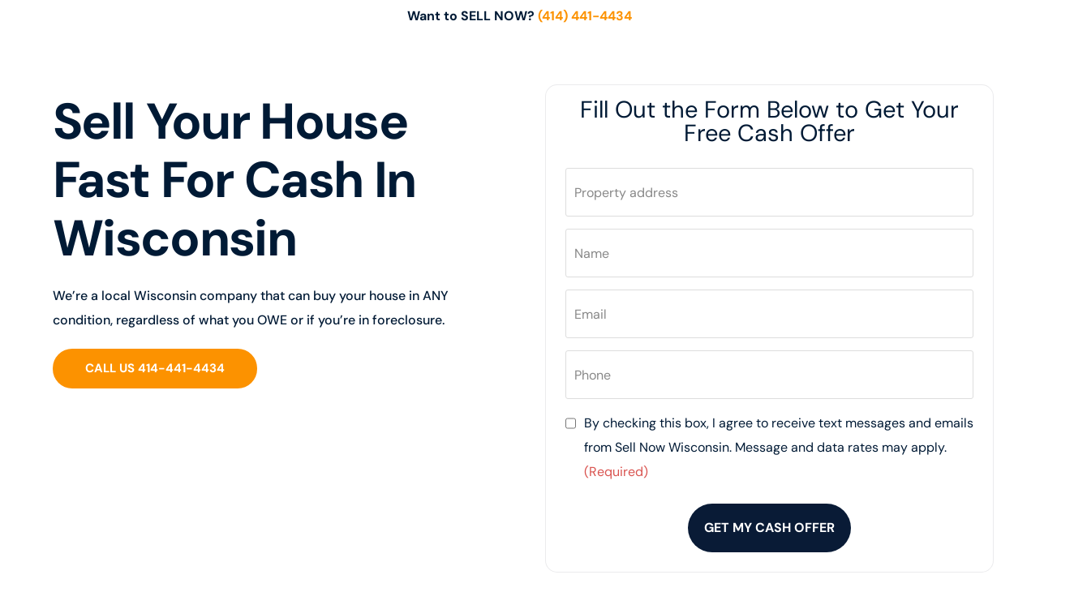

--- FILE ---
content_type: text/html; charset=UTF-8
request_url: https://sellnowwisconsin.com/sell-my-house/
body_size: 30229
content:
<!doctype html>
<html lang="en-US" prefix="og: https://ogp.me/ns#">
<head>
	<meta charset="UTF-8">
<script>
var gform;gform||(document.addEventListener("gform_main_scripts_loaded",function(){gform.scriptsLoaded=!0}),document.addEventListener("gform/theme/scripts_loaded",function(){gform.themeScriptsLoaded=!0}),window.addEventListener("DOMContentLoaded",function(){gform.domLoaded=!0}),gform={domLoaded:!1,scriptsLoaded:!1,themeScriptsLoaded:!1,isFormEditor:()=>"function"==typeof InitializeEditor,callIfLoaded:function(o){return!(!gform.domLoaded||!gform.scriptsLoaded||!gform.themeScriptsLoaded&&!gform.isFormEditor()||(gform.isFormEditor()&&console.warn("The use of gform.initializeOnLoaded() is deprecated in the form editor context and will be removed in Gravity Forms 3.1."),o(),0))},initializeOnLoaded:function(o){gform.callIfLoaded(o)||(document.addEventListener("gform_main_scripts_loaded",()=>{gform.scriptsLoaded=!0,gform.callIfLoaded(o)}),document.addEventListener("gform/theme/scripts_loaded",()=>{gform.themeScriptsLoaded=!0,gform.callIfLoaded(o)}),window.addEventListener("DOMContentLoaded",()=>{gform.domLoaded=!0,gform.callIfLoaded(o)}))},hooks:{action:{},filter:{}},addAction:function(o,r,e,t){gform.addHook("action",o,r,e,t)},addFilter:function(o,r,e,t){gform.addHook("filter",o,r,e,t)},doAction:function(o){gform.doHook("action",o,arguments)},applyFilters:function(o){return gform.doHook("filter",o,arguments)},removeAction:function(o,r){gform.removeHook("action",o,r)},removeFilter:function(o,r,e){gform.removeHook("filter",o,r,e)},addHook:function(o,r,e,t,n){null==gform.hooks[o][r]&&(gform.hooks[o][r]=[]);var d=gform.hooks[o][r];null==n&&(n=r+"_"+d.length),gform.hooks[o][r].push({tag:n,callable:e,priority:t=null==t?10:t})},doHook:function(r,o,e){var t;if(e=Array.prototype.slice.call(e,1),null!=gform.hooks[r][o]&&((o=gform.hooks[r][o]).sort(function(o,r){return o.priority-r.priority}),o.forEach(function(o){"function"!=typeof(t=o.callable)&&(t=window[t]),"action"==r?t.apply(null,e):e[0]=t.apply(null,e)})),"filter"==r)return e[0]},removeHook:function(o,r,t,n){var e;null!=gform.hooks[o][r]&&(e=(e=gform.hooks[o][r]).filter(function(o,r,e){return!!(null!=n&&n!=o.tag||null!=t&&t!=o.priority)}),gform.hooks[o][r]=e)}});
</script>

	<meta name="viewport" content="width=device-width, initial-scale=1">
	<link rel="profile" href="https://gmpg.org/xfn/11">

	    <script>
        var uicore_animations_list = {"Fading":{"fadeIn":"Fade In","fadeInDown":"Fade In Down","fadeInLeft":"Fade In Left","fadeInRight":"Fade In Right","fadeInUp":"Fade In Up"},"Zooming":{"zoomIn":"Zoom In","zoomInDown":"Zoom In Down","zoomInLeft":"Zoom In Left","zoomInRight":"Zoom In Right","zoomInUp":"Zoom In Up"},"Bouncing":{"bounceIn":"Bounce In","bounceInDown":"Bounce In Down","bounceInLeft":"Bounce In Left","bounceInRight":"Bounce In Right","bounceInUp":"Bounce In Up"},"Sliding":{"slideInDown":"Slide In Down","slideInLeft":"Slide In Left","slideInRight":"Slide In Right","slideInUp":"Slide In Up"},"Rotating":{"rotateIn":"Rotate In","rotateInDownLeft":"Rotate In Down Left","rotateInDownRight":"Rotate In Down Right","rotateInUpLeft":"Rotate In Up Left","rotateInUpRight":"Rotate In Up Right"},"Attention Seekers":{"bounce":"Bounce","flash":"Flash","pulse":"Pulse","rubberBand":"Rubber Band","shake":"Shake","headShake":"Head Shake","swing":"Swing","tada":"Tada","wobble":"Wobble","jello":"Jello"},"Light Speed":{"lightSpeedIn":"Light Speed In"},"Specials":{"rollIn":"Roll In"}};
    </script>

    
<!-- Search Engine Optimization by Rank Math PRO - https://rankmath.com/ -->
<title>Sell My House - Sell Now Wisconsin</title>
<meta name="description" content="We’re a local Wisconsin company that can buy your house in ANY condition, regardless of what you OWE or if you’re in foreclosure."/>
<meta name="robots" content="nofollow, noindex"/>
<meta property="og:locale" content="en_US" />
<meta property="og:type" content="article" />
<meta property="og:title" content="Sell My House - Sell Now Wisconsin" />
<meta property="og:description" content="We’re a local Wisconsin company that can buy your house in ANY condition, regardless of what you OWE or if you’re in foreclosure." />
<meta property="og:url" content="https://sellnowwisconsin.com/sell-my-house/" />
<meta property="og:site_name" content="Sell Now Wisconsin" />
<meta property="og:updated_time" content="2025-04-10T20:56:51-05:00" />
<meta name="twitter:card" content="summary_large_image" />
<meta name="twitter:title" content="Sell My House - Sell Now Wisconsin" />
<meta name="twitter:description" content="We’re a local Wisconsin company that can buy your house in ANY condition, regardless of what you OWE or if you’re in foreclosure." />
<meta name="twitter:label1" content="Time to read" />
<meta name="twitter:data1" content="5 minutes" />
<script type="application/ld+json" class="rank-math-schema-pro">{"@context":"https://schema.org","@graph":[{"@type":"BreadcrumbList","@id":"https://sellnowwisconsin.com/sell-my-house/#breadcrumb","itemListElement":[{"@type":"ListItem","position":"1","item":{"@id":"https://sellnowwisconsin.com","name":"Home"}},{"@type":"ListItem","position":"2","item":{"@id":"https://sellnowwisconsin.com/sell-my-house/","name":"Sell My House"}}]}]}</script>
<!-- /Rank Math WordPress SEO plugin -->

<link rel='dns-prefetch' href='//cdn.jsdelivr.net' />
<link rel="alternate" type="application/rss+xml" title="Sell Now Wisconsin &raquo; Feed" href="https://sellnowwisconsin.com/feed/" />
<link rel="alternate" type="application/rss+xml" title="Sell Now Wisconsin &raquo; Comments Feed" href="https://sellnowwisconsin.com/comments/feed/" />
<link rel="alternate" title="oEmbed (JSON)" type="application/json+oembed" href="https://sellnowwisconsin.com/wp-json/oembed/1.0/embed?url=https%3A%2F%2Fsellnowwisconsin.com%2Fsell-my-house%2F" />
<link rel="alternate" title="oEmbed (XML)" type="text/xml+oembed" href="https://sellnowwisconsin.com/wp-json/oembed/1.0/embed?url=https%3A%2F%2Fsellnowwisconsin.com%2Fsell-my-house%2F&#038;format=xml" />
<style id='wp-img-auto-sizes-contain-inline-css'>
img:is([sizes=auto i],[sizes^="auto," i]){contain-intrinsic-size:3000px 1500px}
/*# sourceURL=wp-img-auto-sizes-contain-inline-css */
</style>
<link rel='stylesheet' id='bdt-uikit-css' href='https://sellnowwisconsin.com/wp-content/plugins/bdthemes-element-pack/assets/css/bdt-uikit.css?ver=3.15.1' media='all' />
<link rel='stylesheet' id='ep-helper-css' href='https://sellnowwisconsin.com/wp-content/plugins/bdthemes-element-pack/assets/css/ep-helper.css?ver=7.1.2' media='all' />
<style id='wp-emoji-styles-inline-css'>

	img.wp-smiley, img.emoji {
		display: inline !important;
		border: none !important;
		box-shadow: none !important;
		height: 1em !important;
		width: 1em !important;
		margin: 0 0.07em !important;
		vertical-align: -0.1em !important;
		background: none !important;
		padding: 0 !important;
	}
/*# sourceURL=wp-emoji-styles-inline-css */
</style>
<style id='classic-theme-styles-inline-css'>
/*! This file is auto-generated */
.wp-block-button__link{color:#fff;background-color:#32373c;border-radius:9999px;box-shadow:none;text-decoration:none;padding:calc(.667em + 2px) calc(1.333em + 2px);font-size:1.125em}.wp-block-file__button{background:#32373c;color:#fff;text-decoration:none}
/*# sourceURL=/wp-includes/css/classic-themes.min.css */
</style>
<style id='global-styles-inline-css'>
:root{--wp--preset--aspect-ratio--square: 1;--wp--preset--aspect-ratio--4-3: 4/3;--wp--preset--aspect-ratio--3-4: 3/4;--wp--preset--aspect-ratio--3-2: 3/2;--wp--preset--aspect-ratio--2-3: 2/3;--wp--preset--aspect-ratio--16-9: 16/9;--wp--preset--aspect-ratio--9-16: 9/16;--wp--preset--color--black: #000000;--wp--preset--color--cyan-bluish-gray: #abb8c3;--wp--preset--color--white: #ffffff;--wp--preset--color--pale-pink: #f78da7;--wp--preset--color--vivid-red: #cf2e2e;--wp--preset--color--luminous-vivid-orange: #ff6900;--wp--preset--color--luminous-vivid-amber: #fcb900;--wp--preset--color--light-green-cyan: #7bdcb5;--wp--preset--color--vivid-green-cyan: #00d084;--wp--preset--color--pale-cyan-blue: #8ed1fc;--wp--preset--color--vivid-cyan-blue: #0693e3;--wp--preset--color--vivid-purple: #9b51e0;--wp--preset--gradient--vivid-cyan-blue-to-vivid-purple: linear-gradient(135deg,rgb(6,147,227) 0%,rgb(155,81,224) 100%);--wp--preset--gradient--light-green-cyan-to-vivid-green-cyan: linear-gradient(135deg,rgb(122,220,180) 0%,rgb(0,208,130) 100%);--wp--preset--gradient--luminous-vivid-amber-to-luminous-vivid-orange: linear-gradient(135deg,rgb(252,185,0) 0%,rgb(255,105,0) 100%);--wp--preset--gradient--luminous-vivid-orange-to-vivid-red: linear-gradient(135deg,rgb(255,105,0) 0%,rgb(207,46,46) 100%);--wp--preset--gradient--very-light-gray-to-cyan-bluish-gray: linear-gradient(135deg,rgb(238,238,238) 0%,rgb(169,184,195) 100%);--wp--preset--gradient--cool-to-warm-spectrum: linear-gradient(135deg,rgb(74,234,220) 0%,rgb(151,120,209) 20%,rgb(207,42,186) 40%,rgb(238,44,130) 60%,rgb(251,105,98) 80%,rgb(254,248,76) 100%);--wp--preset--gradient--blush-light-purple: linear-gradient(135deg,rgb(255,206,236) 0%,rgb(152,150,240) 100%);--wp--preset--gradient--blush-bordeaux: linear-gradient(135deg,rgb(254,205,165) 0%,rgb(254,45,45) 50%,rgb(107,0,62) 100%);--wp--preset--gradient--luminous-dusk: linear-gradient(135deg,rgb(255,203,112) 0%,rgb(199,81,192) 50%,rgb(65,88,208) 100%);--wp--preset--gradient--pale-ocean: linear-gradient(135deg,rgb(255,245,203) 0%,rgb(182,227,212) 50%,rgb(51,167,181) 100%);--wp--preset--gradient--electric-grass: linear-gradient(135deg,rgb(202,248,128) 0%,rgb(113,206,126) 100%);--wp--preset--gradient--midnight: linear-gradient(135deg,rgb(2,3,129) 0%,rgb(40,116,252) 100%);--wp--preset--font-size--small: 13px;--wp--preset--font-size--medium: 20px;--wp--preset--font-size--large: 36px;--wp--preset--font-size--x-large: 42px;--wp--preset--spacing--20: 0.44rem;--wp--preset--spacing--30: 0.67rem;--wp--preset--spacing--40: 1rem;--wp--preset--spacing--50: 1.5rem;--wp--preset--spacing--60: 2.25rem;--wp--preset--spacing--70: 3.38rem;--wp--preset--spacing--80: 5.06rem;--wp--preset--shadow--natural: 6px 6px 9px rgba(0, 0, 0, 0.2);--wp--preset--shadow--deep: 12px 12px 50px rgba(0, 0, 0, 0.4);--wp--preset--shadow--sharp: 6px 6px 0px rgba(0, 0, 0, 0.2);--wp--preset--shadow--outlined: 6px 6px 0px -3px rgb(255, 255, 255), 6px 6px rgb(0, 0, 0);--wp--preset--shadow--crisp: 6px 6px 0px rgb(0, 0, 0);}:where(.is-layout-flex){gap: 0.5em;}:where(.is-layout-grid){gap: 0.5em;}body .is-layout-flex{display: flex;}.is-layout-flex{flex-wrap: wrap;align-items: center;}.is-layout-flex > :is(*, div){margin: 0;}body .is-layout-grid{display: grid;}.is-layout-grid > :is(*, div){margin: 0;}:where(.wp-block-columns.is-layout-flex){gap: 2em;}:where(.wp-block-columns.is-layout-grid){gap: 2em;}:where(.wp-block-post-template.is-layout-flex){gap: 1.25em;}:where(.wp-block-post-template.is-layout-grid){gap: 1.25em;}.has-black-color{color: var(--wp--preset--color--black) !important;}.has-cyan-bluish-gray-color{color: var(--wp--preset--color--cyan-bluish-gray) !important;}.has-white-color{color: var(--wp--preset--color--white) !important;}.has-pale-pink-color{color: var(--wp--preset--color--pale-pink) !important;}.has-vivid-red-color{color: var(--wp--preset--color--vivid-red) !important;}.has-luminous-vivid-orange-color{color: var(--wp--preset--color--luminous-vivid-orange) !important;}.has-luminous-vivid-amber-color{color: var(--wp--preset--color--luminous-vivid-amber) !important;}.has-light-green-cyan-color{color: var(--wp--preset--color--light-green-cyan) !important;}.has-vivid-green-cyan-color{color: var(--wp--preset--color--vivid-green-cyan) !important;}.has-pale-cyan-blue-color{color: var(--wp--preset--color--pale-cyan-blue) !important;}.has-vivid-cyan-blue-color{color: var(--wp--preset--color--vivid-cyan-blue) !important;}.has-vivid-purple-color{color: var(--wp--preset--color--vivid-purple) !important;}.has-black-background-color{background-color: var(--wp--preset--color--black) !important;}.has-cyan-bluish-gray-background-color{background-color: var(--wp--preset--color--cyan-bluish-gray) !important;}.has-white-background-color{background-color: var(--wp--preset--color--white) !important;}.has-pale-pink-background-color{background-color: var(--wp--preset--color--pale-pink) !important;}.has-vivid-red-background-color{background-color: var(--wp--preset--color--vivid-red) !important;}.has-luminous-vivid-orange-background-color{background-color: var(--wp--preset--color--luminous-vivid-orange) !important;}.has-luminous-vivid-amber-background-color{background-color: var(--wp--preset--color--luminous-vivid-amber) !important;}.has-light-green-cyan-background-color{background-color: var(--wp--preset--color--light-green-cyan) !important;}.has-vivid-green-cyan-background-color{background-color: var(--wp--preset--color--vivid-green-cyan) !important;}.has-pale-cyan-blue-background-color{background-color: var(--wp--preset--color--pale-cyan-blue) !important;}.has-vivid-cyan-blue-background-color{background-color: var(--wp--preset--color--vivid-cyan-blue) !important;}.has-vivid-purple-background-color{background-color: var(--wp--preset--color--vivid-purple) !important;}.has-black-border-color{border-color: var(--wp--preset--color--black) !important;}.has-cyan-bluish-gray-border-color{border-color: var(--wp--preset--color--cyan-bluish-gray) !important;}.has-white-border-color{border-color: var(--wp--preset--color--white) !important;}.has-pale-pink-border-color{border-color: var(--wp--preset--color--pale-pink) !important;}.has-vivid-red-border-color{border-color: var(--wp--preset--color--vivid-red) !important;}.has-luminous-vivid-orange-border-color{border-color: var(--wp--preset--color--luminous-vivid-orange) !important;}.has-luminous-vivid-amber-border-color{border-color: var(--wp--preset--color--luminous-vivid-amber) !important;}.has-light-green-cyan-border-color{border-color: var(--wp--preset--color--light-green-cyan) !important;}.has-vivid-green-cyan-border-color{border-color: var(--wp--preset--color--vivid-green-cyan) !important;}.has-pale-cyan-blue-border-color{border-color: var(--wp--preset--color--pale-cyan-blue) !important;}.has-vivid-cyan-blue-border-color{border-color: var(--wp--preset--color--vivid-cyan-blue) !important;}.has-vivid-purple-border-color{border-color: var(--wp--preset--color--vivid-purple) !important;}.has-vivid-cyan-blue-to-vivid-purple-gradient-background{background: var(--wp--preset--gradient--vivid-cyan-blue-to-vivid-purple) !important;}.has-light-green-cyan-to-vivid-green-cyan-gradient-background{background: var(--wp--preset--gradient--light-green-cyan-to-vivid-green-cyan) !important;}.has-luminous-vivid-amber-to-luminous-vivid-orange-gradient-background{background: var(--wp--preset--gradient--luminous-vivid-amber-to-luminous-vivid-orange) !important;}.has-luminous-vivid-orange-to-vivid-red-gradient-background{background: var(--wp--preset--gradient--luminous-vivid-orange-to-vivid-red) !important;}.has-very-light-gray-to-cyan-bluish-gray-gradient-background{background: var(--wp--preset--gradient--very-light-gray-to-cyan-bluish-gray) !important;}.has-cool-to-warm-spectrum-gradient-background{background: var(--wp--preset--gradient--cool-to-warm-spectrum) !important;}.has-blush-light-purple-gradient-background{background: var(--wp--preset--gradient--blush-light-purple) !important;}.has-blush-bordeaux-gradient-background{background: var(--wp--preset--gradient--blush-bordeaux) !important;}.has-luminous-dusk-gradient-background{background: var(--wp--preset--gradient--luminous-dusk) !important;}.has-pale-ocean-gradient-background{background: var(--wp--preset--gradient--pale-ocean) !important;}.has-electric-grass-gradient-background{background: var(--wp--preset--gradient--electric-grass) !important;}.has-midnight-gradient-background{background: var(--wp--preset--gradient--midnight) !important;}.has-small-font-size{font-size: var(--wp--preset--font-size--small) !important;}.has-medium-font-size{font-size: var(--wp--preset--font-size--medium) !important;}.has-large-font-size{font-size: var(--wp--preset--font-size--large) !important;}.has-x-large-font-size{font-size: var(--wp--preset--font-size--x-large) !important;}
:where(.wp-block-post-template.is-layout-flex){gap: 1.25em;}:where(.wp-block-post-template.is-layout-grid){gap: 1.25em;}
:where(.wp-block-term-template.is-layout-flex){gap: 1.25em;}:where(.wp-block-term-template.is-layout-grid){gap: 1.25em;}
:where(.wp-block-columns.is-layout-flex){gap: 2em;}:where(.wp-block-columns.is-layout-grid){gap: 2em;}
:root :where(.wp-block-pullquote){font-size: 1.5em;line-height: 1.6;}
/*# sourceURL=global-styles-inline-css */
</style>
<link rel='stylesheet' id='child-style-css' href='https://sellnowwisconsin.com/wp-content/themes/convertio-child/style.css?ver=6.9' media='all' />
<link rel='stylesheet' id='elementor-frontend-css' href='https://sellnowwisconsin.com/wp-content/plugins/elementor/assets/css/frontend.min.css?ver=3.34.2' media='all' />
<link rel='stylesheet' id='elementor-post-4635-css' href='https://sellnowwisconsin.com/wp-content/uploads/elementor/css/post-4635.css?ver=1769705842' media='all' />
<link rel='stylesheet' id='elementor-icons-css' href='https://sellnowwisconsin.com/wp-content/plugins/elementor/assets/lib/eicons/css/elementor-icons.min.css?ver=5.46.0' media='all' />
<link rel='stylesheet' id='widget-heading-css' href='https://sellnowwisconsin.com/wp-content/plugins/elementor/assets/css/widget-heading.min.css?ver=3.34.2' media='all' />
<link rel='stylesheet' id='ep-gravity-forms-css' href='https://sellnowwisconsin.com/wp-content/plugins/bdthemes-element-pack/assets/css/ep-gravity-forms.css?ver=7.1.2' media='all' />
<link rel='stylesheet' id='widget-divider-css' href='https://sellnowwisconsin.com/wp-content/plugins/elementor/assets/css/widget-divider.min.css?ver=3.34.2' media='all' />
<link rel='stylesheet' id='widget-video-css' href='https://sellnowwisconsin.com/wp-content/plugins/elementor/assets/css/widget-video.min.css?ver=3.34.2' media='all' />
<link rel='stylesheet' id='widget-icon-list-css' href='https://sellnowwisconsin.com/wp-content/plugins/elementor/assets/css/widget-icon-list.min.css?ver=3.34.2' media='all' />
<link rel='stylesheet' id='ep-font-css' href='https://sellnowwisconsin.com/wp-content/plugins/bdthemes-element-pack/assets/css/ep-font.css?ver=7.1.2' media='all' />
<link rel='stylesheet' id='ep-review-card-carousel-css' href='https://sellnowwisconsin.com/wp-content/plugins/bdthemes-element-pack/assets/css/ep-review-card-carousel.css?ver=7.1.2' media='all' />
<link rel='stylesheet' id='widget-image-css' href='https://sellnowwisconsin.com/wp-content/plugins/elementor/assets/css/widget-image.min.css?ver=3.34.2' media='all' />
<link rel='stylesheet' id='elementor-post-1090-css' href='https://sellnowwisconsin.com/wp-content/uploads/elementor/css/post-1090.css?ver=1769770951' media='all' />
<link rel='stylesheet' id='uicore_global-css' href='https://sellnowwisconsin.com/wp-content/uploads/uicore-global.css?ver=6324' media='all' />
<link rel='stylesheet' id='swiper-css' href='https://cdn.jsdelivr.net/npm/swiper@6.8.4/swiper-bundle.min.css?ver=6.8.4' media='all' />
<link rel='stylesheet' id='elementor-gf-local-dmsans-css' href='https://sellnowwisconsin.com/wp-content/uploads/elementor/google-fonts/css/dmsans.css?ver=1742226833' media='all' />
<link rel='stylesheet' id='elementor-gf-local-dancingscript-css' href='https://sellnowwisconsin.com/wp-content/uploads/elementor/google-fonts/css/dancingscript.css?ver=1742226834' media='all' />
<link rel='stylesheet' id='elementor-icons-shared-0-css' href='https://sellnowwisconsin.com/wp-content/plugins/elementor/assets/lib/font-awesome/css/fontawesome.min.css?ver=5.15.3' media='all' />
<link rel='stylesheet' id='elementor-icons-fa-solid-css' href='https://sellnowwisconsin.com/wp-content/plugins/elementor/assets/lib/font-awesome/css/solid.min.css?ver=5.15.3' media='all' />
<link rel='stylesheet' id='elementor-icons-fa-brands-css' href='https://sellnowwisconsin.com/wp-content/plugins/elementor/assets/lib/font-awesome/css/brands.min.css?ver=5.15.3' media='all' />
<link rel='stylesheet' id='elementor-icons-shared-1-css' href='https://sellnowwisconsin.com/wp-content/plugins/uicore-framework/assets/fonts/themify-icons.css?ver=1.0.0' media='all' />
<link rel='stylesheet' id='elementor-icons-uicore-icons-css' href='https://sellnowwisconsin.com/wp-content/plugins/uicore-framework/assets/fonts/themify-icons.css?ver=1.0.0' media='all' />
<script src="https://sellnowwisconsin.com/wp-includes/js/jquery/jquery.min.js?ver=3.7.1" id="jquery-core-js"></script>
<script src="https://sellnowwisconsin.com/wp-includes/js/jquery/jquery-migrate.min.js?ver=3.4.1" id="jquery-migrate-js"></script>
<link rel="https://api.w.org/" href="https://sellnowwisconsin.com/wp-json/" /><link rel="alternate" title="JSON" type="application/json" href="https://sellnowwisconsin.com/wp-json/wp/v2/pages/1090" /><link rel="EditURI" type="application/rsd+xml" title="RSD" href="https://sellnowwisconsin.com/xmlrpc.php?rsd" />
<meta name="generator" content="WordPress 6.9" />
<link rel='shortlink' href='https://sellnowwisconsin.com/?p=1090' />
<!-- Google tag (gtag.js) -->
<script async src="https://www.googletagmanager.com/gtag/js?id=G-ZBK7MK01VJ"></script>
<script>
  window.dataLayer = window.dataLayer || [];
  function gtag(){dataLayer.push(arguments);}
  gtag('js', new Date());

  gtag('config', 'G-ZBK7MK01VJ');
</script>
<!-- Google Tag Manager -->
<script>(function(w,d,s,l,i){w[l]=w[l]||[];w[l].push({'gtm.start':
new Date().getTime(),event:'gtm.js'});var f=d.getElementsByTagName(s)[0],
j=d.createElement(s),dl=l!='dataLayer'?'&l='+l:'';j.async=true;j.src=
'https://www.googletagmanager.com/gtm.js?id='+i+dl;f.parentNode.insertBefore(j,f);
})(window,document,'script','dataLayer','GTM-5HSDLJVV');</script>
<!-- End Google Tag Manager -->
<!-- Google tag (gtag.js) -->
<script async src="https://www.googletagmanager.com/gtag/js?id=AW-11483807089"></script>
<script>
  window.dataLayer = window.dataLayer || [];
  function gtag(){dataLayer.push(arguments);}
  gtag('js', new Date());

  gtag('config', 'AW-11483807089');
</script>
<script async src="//481307.cctm.xyz/t.js"></script>
<script type="application/ld+json">
{
  "@context": "https://schema.org",
  "@type": "FAQPage",
  "mainEntity": [
    {
      "@type": "Question",
      "name": "How Can I Sell My House Without a Realtor in Milwaukee?",
      "acceptedAnswer": {
        "@type": "Answer",
        "text": "It’s simple—you don’t need a realtor to sell your home to us. When you work with Sell Now Wisconsin, there are no agent commissions, no listing fees, and no open houses or showings. We buy directly from homeowners, helping you avoid the hassle, delays, and expenses of the traditional listing process."
      }
    },
    {
      "@type": "Question",
      "name": "How Can I Sell a Property With Tenants?",
      "acceptedAnswer": {
        "@type": "Answer",
        "text": "No problem. We regularly purchase tenant-occupied properties and are familiar with local landlord-tenant laws. Whether the lease is month-to-month or long-term, we’ll work with you—and your tenants—respectfully and professionally to ensure a smooth transition. You don’t have to worry about evictions or disruptions."
      }
    },
    {
      "@type": "Question",
      "name": "How Fast Can Sell Now Wisconsin Buy My House in Milwaukee?",
      "acceptedAnswer": {
        "@type": "Answer",
        "text": "We move on your timeline. Most closings happen within 15 to 30 days, but we’ve helped homeowners close in as little as five days when needed. Whether you’re in a rush or need some time, we’ll work with you to find a timeline that fits."
      }
    }
  ]
}
</script>

<!-- Begin Clarity Code Snippet -->
<script type="text/javascript">
    (function(c,l,a,r,i,t,y){
        c[a]=c[a]||function(){(c[a].q=c[a].q||[]).push(arguments)};
        t=l.createElement(r);t.async=1;t.src="https://www.clarity.ms/tag/"+i;
        y=l.getElementsByTagName(r)[0];y.parentNode.insertBefore(t,y);
    })(window, document, "clarity", "script", "uv9hadaupa");
</script>
<!-- End Clarity Code Snippet --><meta name="generator" content="performance-lab 4.0.1; plugins: webp-uploads">
<meta name="generator" content="webp-uploads 2.6.1">
        <!-- Google tag (gtag.js) -->
<script async src="https://www.googletagmanager.com/gtag/js?id=AW-11074364306"></script>
<script>
  window.dataLayer = window.dataLayer || [];
  function gtag(){dataLayer.push(arguments);}
  gtag('js', new Date());

  gtag('config', 'AW-11074364306');
</script>

<script>
  gtag('config', 'AW-11074364306/mwqnCNeLhPcYEJLH1aAp', {
    'phone_conversion_number': '4142696358'
  });
</script>
    <meta name="generator" content="Elementor 3.34.2; features: additional_custom_breakpoints; settings: css_print_method-external, google_font-enabled, font_display-swap">
<meta name="theme-color" content="#FC9200" />
        <link rel="shortcut icon" href="https://sellnowwisconsin.com/wp-content/uploads/2023/07/sell-now-wi-logo-1.png" >
		<link rel="icon" href="https://sellnowwisconsin.com/wp-content/uploads/2023/07/sell-now-wi-logo-1.png" >
		<link rel="apple-touch-icon" sizes="152x152" href="https://sellnowwisconsin.com/wp-content/uploads/2023/07/sell-now-wi-logo-1.png">
		<link rel="apple-touch-icon" sizes="120x120" href="https://sellnowwisconsin.com/wp-content/uploads/2023/07/sell-now-wi-logo-1.png">
		<link rel="apple-touch-icon" sizes="76x76" href="https://sellnowwisconsin.com/wp-content/uploads/2023/07/sell-now-wi-logo-1.png">
        <link rel="apple-touch-icon" href="https://sellnowwisconsin.com/wp-content/uploads/2023/07/sell-now-wi-logo-1.png">
        			<style>
				.e-con.e-parent:nth-of-type(n+4):not(.e-lazyloaded):not(.e-no-lazyload),
				.e-con.e-parent:nth-of-type(n+4):not(.e-lazyloaded):not(.e-no-lazyload) * {
					background-image: none !important;
				}
				@media screen and (max-height: 1024px) {
					.e-con.e-parent:nth-of-type(n+3):not(.e-lazyloaded):not(.e-no-lazyload),
					.e-con.e-parent:nth-of-type(n+3):not(.e-lazyloaded):not(.e-no-lazyload) * {
						background-image: none !important;
					}
				}
				@media screen and (max-height: 640px) {
					.e-con.e-parent:nth-of-type(n+2):not(.e-lazyloaded):not(.e-no-lazyload),
					.e-con.e-parent:nth-of-type(n+2):not(.e-lazyloaded):not(.e-no-lazyload) * {
						background-image: none !important;
					}
				}
			</style>
			
</head>

<body class="wp-singular page-template page-template-elementor_header_footer page page-id-1090 wp-embed-responsive wp-theme-convertio wp-child-theme-convertio-child  uicore-sticky-tb elementor-default elementor-template-full-width elementor-kit-5 elementor-page elementor-page-1090">
		<!-- Google Tag Manager (noscript) -->
<noscript><iframe src="https://www.googletagmanager.com/ns.html?id=GTM-5HSDLJVV"
height="0" width="0" style="display:none;visibility:hidden"></iframe></noscript>
<!-- End Google Tag Manager (noscript) --><!-- 1.1 uicore_before_body_content -->	<div class="uicore-body-content">
		<!-- 1.2 uicore_before_page_content -->		<div id="uicore-page">
		        <div class="uicore uicore-top-bar elementor-section "
                        >
            <div class="uicore elementor-container">

                <div class="ui-tb-col-1 uicore-animate">
                <strong>Want to SELL NOW? <a id="main-number" href="tel:4142696358">1-414-269-6358</a> <a id="ppc-number" href="tel:(414) 441-4434">(414) 441-4434</a></strong>                </div>

                            </div>
                    </div>
        
        <div data-uils="header" data-uils-title="Header" id="wrapper-navbar" itemscope itemtype="http://schema.org/WebSite" class="uicore uicore-navbar elementor-section uicore-h-classic uicore-sticky ui-smart-sticky uicore-transparent "><div class="uicore-header-wrapper">
            <nav class="uicore elementor-container">
            		 <div class="uicore-branding" data-uils="header-branding" data-uils-title="Site Logo">
                
			<a href="https://sellnowwisconsin.com/" rel="home">
                <img class="uicore uicore-logo uicore-main" src="https://sellnowwisconsin.com/wp-content/uploads/2024/09/logo.png" alt="Sell Now Wisconsin"/>
				<img class="uicore uicore-logo uicore-second" src="https://sellnowwisconsin.com/wp-content/uploads/2024/09/logo.png" alt="Sell Now Wisconsin" />
				<img class="uicore uicore-logo uicore-mobile-main" src="https://sellnowwisconsin.com/wp-content/uploads/2024/09/logo_mobile.png" alt="Sell Now Wisconsin" />
				<img class="uicore uicore-logo uicore-mobile-second" src="https://sellnowwisconsin.com/wp-content/uploads/2024/09/logo_mobile.png" alt="Sell Now Wisconsin" />
			</a>

		        </div>
		        <div class='uicore-nav-menu'>
            <div class="uicore-menu-container uicore-nav"><ul data-uils="header-menu" data-uils-title="Navigation Menu" class="uicore-menu"><li class="menu-item menu-item-type-post_type menu-item-object-page menu-item-has-children menu-item-27"><a href="https://sellnowwisconsin.com/about/"><span class="ui-menu-item-wrapper">About</span></a>
<ul class="sub-menu">
	<li class="menu-item menu-item-type-post_type menu-item-object-page menu-item-2599"><a href="https://sellnowwisconsin.com/locations/"><span class="ui-menu-item-wrapper">Locations</span></a></li>
	<li class="menu-item menu-item-type-post_type menu-item-object-page menu-item-2797"><a href="https://sellnowwisconsin.com/blog/"><span class="ui-menu-item-wrapper">Blog</span></a></li>
</ul>
</li>
<li class="menu-item menu-item-type-post_type menu-item-object-page menu-item-26"><a href="https://sellnowwisconsin.com/process/"><span class="ui-menu-item-wrapper">Process</span></a></li>
<li class="menu-item menu-item-type-post_type menu-item-object-page menu-item-28"><a href="https://sellnowwisconsin.com/faq/"><span class="ui-menu-item-wrapper">FAQ</span></a></li>
<li class="menu-item menu-item-type-post_type menu-item-object-page menu-item-2544"><a href="https://sellnowwisconsin.com/situations/"><span class="ui-menu-item-wrapper">Situations</span></a></li>
</ul></div><div class="uicore uicore-extra" data-uils="header_extra" data-uils-title="Header Extras">            <div class="uicore-cta-wrapper">
				<a href="/sell-your-home"
					target="_self"
					class="uicore-btn ">
                    <span class="elementor-button-text">
						Sell Now!                    </span>
				</a>
            </div>
        </div>        </div>
		            <button type="button" class="uicore-toggle uicore-ham" aria-label="mobile-menu">
                <span class="bars">
                    <span class="bar"></span>
                    <span class="bar"></span>
                    <span class="bar"></span>
                </span>
            </button>
                        </nav>

            </div>
                    </div><!-- #wrapper-navbar end -->
                    <script>
                if (document.querySelector('.uicore-navbar.uicore-sticky')) {
                    document.querySelector('.uicore-navbar.uicore-sticky').style.top = document.querySelector('.uicore-top-bar').offsetHeight+'px';
                }
            </script>
            <!-- 1.3 uicore_page -->			<div id="content" class="uicore-content">

			<!-- 1.4 uicore_before_content -->		<div data-elementor-type="wp-page" data-elementor-id="1090" class="elementor elementor-1090" data-elementor-post-type="page">
						<section class="elementor-section elementor-top-section elementor-element elementor-element-f16e17b elementor-section-full_width elementor-section-height-min-height elementor-section-height-default elementor-section-items-middle" data-id="f16e17b" data-element_type="section">
							<div class="elementor-background-overlay"></div>
							<div class="elementor-container elementor-column-gap-no">
					<div class="elementor-column elementor-col-100 elementor-top-column elementor-element elementor-element-4b715c3" data-id="4b715c3" data-element_type="column">
			<div class="elementor-widget-wrap elementor-element-populated">
						<section class="elementor-section elementor-inner-section elementor-element elementor-element-3ee82f4 elementor-section-boxed elementor-section-height-default elementor-section-height-default" data-id="3ee82f4" data-element_type="section">
						<div class="elementor-container elementor-column-gap-default">
					<div class="elementor-column elementor-col-50 elementor-inner-column elementor-element elementor-element-9b6c0fc" data-id="9b6c0fc" data-element_type="column">
			<div class="elementor-widget-wrap elementor-element-populated">
						<div class="elementor-element elementor-element-1f497e0 elementor-widget elementor-widget-heading" data-id="1f497e0" data-element_type="widget" data-widget_type="heading.default">
					<h2 class="elementor-heading-title elementor-size-default">Sell Your House Fast For Cash In Wisconsin</h2>				</div>
				<div class="elementor-element elementor-element-e388704 elementor-widget elementor-widget-text-editor" data-id="e388704" data-element_type="widget" data-widget_type="text-editor.default">
									<p class="x-text-content-text-primary">We’re a local Wisconsin company that can buy your house in ANY condition, regardless of what you OWE or if you’re in foreclosure.</p>								</div>
				<div class="elementor-element elementor-element-7ca0d6a elementor-mobile-align-center elementor-widget elementor-widget-button" data-id="7ca0d6a" data-element_type="widget" data-widget_type="button.default">
										<a class="elementor-button elementor-button-link elementor-size-sm" href="tel:414-441-4434">
						<span class="elementor-button-content-wrapper">
									<span class="elementor-button-text">CALL US 414-441-4434</span>
					</span>
					</a>
								</div>
					</div>
		</div>
				<div class="elementor-column elementor-col-50 elementor-inner-column elementor-element elementor-element-6b9de72" data-id="6b9de72" data-element_type="column" data-settings="{&quot;background_background&quot;:&quot;classic&quot;}">
			<div class="elementor-widget-wrap elementor-element-populated">
						<div class="elementor-element elementor-element-5cd31b8 elementor-widget elementor-widget-heading" data-id="5cd31b8" data-element_type="widget" data-widget_type="heading.default">
					<p class="elementor-heading-title elementor-size-large">Fill Out the Form Below to Get Your Free Cash Offer</p>				</div>
				<div class="elementor-element elementor-element-0cffb25 bdt-gravity-form-button-custom elementor-widget elementor-widget-bdt-gravity-form" data-id="0cffb25" data-element_type="widget" data-widget_type="bdt-gravity-form.default">
				<div class="elementor-widget-container">
							
		<div class="bdt-gravity-forms">
			
                <div class='gf_browser_chrome gform_wrapper gform-theme gform-theme--foundation gform-theme--framework gform-theme--orbital' data-form-theme='orbital' data-form-index='0' id='gform_wrapper_1' ><style>#gform_wrapper_1[data-form-index="0"].gform-theme,[data-parent-form="1_0"]{--gf-color-primary: #204ce5;--gf-color-primary-rgb: 32, 76, 229;--gf-color-primary-contrast: #fff;--gf-color-primary-contrast-rgb: 255, 255, 255;--gf-color-primary-darker: #001AB3;--gf-color-primary-lighter: #527EFF;--gf-color-secondary: #fff;--gf-color-secondary-rgb: 255, 255, 255;--gf-color-secondary-contrast: #112337;--gf-color-secondary-contrast-rgb: 17, 35, 55;--gf-color-secondary-darker: #F5F5F5;--gf-color-secondary-lighter: #FFFFFF;--gf-color-out-ctrl-light: rgba(17, 35, 55, 0.1);--gf-color-out-ctrl-light-rgb: 17, 35, 55;--gf-color-out-ctrl-light-darker: rgba(104, 110, 119, 0.35);--gf-color-out-ctrl-light-lighter: #F5F5F5;--gf-color-out-ctrl-dark: #585e6a;--gf-color-out-ctrl-dark-rgb: 88, 94, 106;--gf-color-out-ctrl-dark-darker: #112337;--gf-color-out-ctrl-dark-lighter: rgba(17, 35, 55, 0.65);--gf-color-in-ctrl: #fff;--gf-color-in-ctrl-rgb: 255, 255, 255;--gf-color-in-ctrl-contrast: #112337;--gf-color-in-ctrl-contrast-rgb: 17, 35, 55;--gf-color-in-ctrl-darker: #F5F5F5;--gf-color-in-ctrl-lighter: #FFFFFF;--gf-color-in-ctrl-primary: #204ce5;--gf-color-in-ctrl-primary-rgb: 32, 76, 229;--gf-color-in-ctrl-primary-contrast: #fff;--gf-color-in-ctrl-primary-contrast-rgb: 255, 255, 255;--gf-color-in-ctrl-primary-darker: #001AB3;--gf-color-in-ctrl-primary-lighter: #527EFF;--gf-color-in-ctrl-light: rgba(17, 35, 55, 0.1);--gf-color-in-ctrl-light-rgb: 17, 35, 55;--gf-color-in-ctrl-light-darker: rgba(104, 110, 119, 0.35);--gf-color-in-ctrl-light-lighter: #F5F5F5;--gf-color-in-ctrl-dark: #585e6a;--gf-color-in-ctrl-dark-rgb: 88, 94, 106;--gf-color-in-ctrl-dark-darker: #112337;--gf-color-in-ctrl-dark-lighter: rgba(17, 35, 55, 0.65);--gf-radius: 3px;--gf-font-size-secondary: 14px;--gf-font-size-tertiary: 13px;--gf-icon-ctrl-number: url("data:image/svg+xml,%3Csvg width='8' height='14' viewBox='0 0 8 14' fill='none' xmlns='http://www.w3.org/2000/svg'%3E%3Cpath fill-rule='evenodd' clip-rule='evenodd' d='M4 0C4.26522 5.96046e-08 4.51957 0.105357 4.70711 0.292893L7.70711 3.29289C8.09763 3.68342 8.09763 4.31658 7.70711 4.70711C7.31658 5.09763 6.68342 5.09763 6.29289 4.70711L4 2.41421L1.70711 4.70711C1.31658 5.09763 0.683417 5.09763 0.292893 4.70711C-0.0976311 4.31658 -0.097631 3.68342 0.292893 3.29289L3.29289 0.292893C3.48043 0.105357 3.73478 0 4 0ZM0.292893 9.29289C0.683417 8.90237 1.31658 8.90237 1.70711 9.29289L4 11.5858L6.29289 9.29289C6.68342 8.90237 7.31658 8.90237 7.70711 9.29289C8.09763 9.68342 8.09763 10.3166 7.70711 10.7071L4.70711 13.7071C4.31658 14.0976 3.68342 14.0976 3.29289 13.7071L0.292893 10.7071C-0.0976311 10.3166 -0.0976311 9.68342 0.292893 9.29289Z' fill='rgba(17, 35, 55, 0.65)'/%3E%3C/svg%3E");--gf-icon-ctrl-select: url("data:image/svg+xml,%3Csvg width='10' height='6' viewBox='0 0 10 6' fill='none' xmlns='http://www.w3.org/2000/svg'%3E%3Cpath fill-rule='evenodd' clip-rule='evenodd' d='M0.292893 0.292893C0.683417 -0.097631 1.31658 -0.097631 1.70711 0.292893L5 3.58579L8.29289 0.292893C8.68342 -0.0976311 9.31658 -0.0976311 9.70711 0.292893C10.0976 0.683417 10.0976 1.31658 9.70711 1.70711L5.70711 5.70711C5.31658 6.09763 4.68342 6.09763 4.29289 5.70711L0.292893 1.70711C-0.0976311 1.31658 -0.0976311 0.683418 0.292893 0.292893Z' fill='rgba(17, 35, 55, 0.65)'/%3E%3C/svg%3E");--gf-icon-ctrl-search: url("data:image/svg+xml,%3Csvg width='640' height='640' xmlns='http://www.w3.org/2000/svg'%3E%3Cpath d='M256 128c-70.692 0-128 57.308-128 128 0 70.691 57.308 128 128 128 70.691 0 128-57.309 128-128 0-70.692-57.309-128-128-128zM64 256c0-106.039 85.961-192 192-192s192 85.961 192 192c0 41.466-13.146 79.863-35.498 111.248l154.125 154.125c12.496 12.496 12.496 32.758 0 45.254s-32.758 12.496-45.254 0L367.248 412.502C335.862 434.854 297.467 448 256 448c-106.039 0-192-85.962-192-192z' fill='rgba(17, 35, 55, 0.65)'/%3E%3C/svg%3E");--gf-label-space-y-secondary: var(--gf-label-space-y-md-secondary);--gf-ctrl-border-color: #686e77;--gf-ctrl-size: var(--gf-ctrl-size-md);--gf-ctrl-label-color-primary: #112337;--gf-ctrl-label-color-secondary: #112337;--gf-ctrl-choice-size: var(--gf-ctrl-choice-size-md);--gf-ctrl-checkbox-check-size: var(--gf-ctrl-checkbox-check-size-md);--gf-ctrl-radio-check-size: var(--gf-ctrl-radio-check-size-md);--gf-ctrl-btn-font-size: var(--gf-ctrl-btn-font-size-md);--gf-ctrl-btn-padding-x: var(--gf-ctrl-btn-padding-x-md);--gf-ctrl-btn-size: var(--gf-ctrl-btn-size-md);--gf-ctrl-btn-border-color-secondary: #686e77;--gf-ctrl-file-btn-bg-color-hover: #EBEBEB;--gf-field-img-choice-size: var(--gf-field-img-choice-size-md);--gf-field-img-choice-card-space: var(--gf-field-img-choice-card-space-md);--gf-field-img-choice-check-ind-size: var(--gf-field-img-choice-check-ind-size-md);--gf-field-img-choice-check-ind-icon-size: var(--gf-field-img-choice-check-ind-icon-size-md);--gf-field-pg-steps-number-color: rgba(17, 35, 55, 0.8);}</style><form method='post' enctype='multipart/form-data'  id='gform_1'  action='/sell-my-house/' data-formid='1' novalidate>
                        <div class='gform-body gform_body'><div id='gform_fields_1' class='gform_fields top_label form_sublabel_below description_below validation_below'><fieldset id="field_1_1" class="gfield gfield--type-address gfield--input-type-address gfield_contains_required field_sublabel_hidden_label gfield--no-description field_description_below hidden_label field_validation_below gfield_visibility_visible"  ><legend class='gfield_label gform-field-label gfield_label_before_complex' >Address<span class="gfield_required"><span class="gfield_required gfield_required_text">(Required)</span></span></legend>    
                    <div class='ginput_complex ginput_container has_street ginput_container_address gform-grid-row' id='input_1_1' >
                         <span class='ginput_full address_line_1 ginput_address_line_1 gform-grid-col' id='input_1_1_1_container' >
                                        <input type='text' name='input_1.1' id='input_1_1_1' value=''   placeholder='Property address' aria-required='true'    />
                                        <label for='input_1_1_1' id='input_1_1_1_label' class='gform-field-label gform-field-label--type-sub hidden_sub_label screen-reader-text'>Street Address</label>
                                    </span><input type='hidden' class='gform_hidden' name='input_1.4' id='input_1_1_4' value=''/><input type='hidden' class='gform_hidden' name='input_1.6' id='input_1_1_6' value='United States' />
                    <div class='gf_clear gf_clear_complex'></div>
                </div></fieldset><div id="field_1_4" class="gfield gfield--type-text gfield--input-type-text gfield--width-full gfield_contains_required field_sublabel_below gfield--no-description field_description_below hidden_label field_validation_below gfield_visibility_visible"  ><label class='gfield_label gform-field-label' for='input_1_4'>Name<span class="gfield_required"><span class="gfield_required gfield_required_text">(Required)</span></span></label><div class='ginput_container ginput_container_text'><input name='input_4' id='input_1_4' type='text' value='' class='large'    placeholder='Name' aria-required="true" aria-invalid="false"   /></div></div><div id="field_1_5" class="gfield gfield--type-email gfield--input-type-email gfield--width-full gfield_contains_required field_sublabel_below gfield--no-description field_description_below hidden_label field_validation_below gfield_visibility_visible"  ><label class='gfield_label gform-field-label' for='input_1_5'>Email<span class="gfield_required"><span class="gfield_required gfield_required_text">(Required)</span></span></label><div class='ginput_container ginput_container_email'>
                            <input name='input_5' id='input_1_5' type='email' value='' class='large'   placeholder='Email' aria-required="true" aria-invalid="false"  />
                        </div></div><div id="field_1_6" class="gfield gfield--type-phone gfield--input-type-phone gfield--width-full gfield_contains_required field_sublabel_below gfield--no-description field_description_below hidden_label field_validation_below gfield_visibility_visible"  ><label class='gfield_label gform-field-label' for='input_1_6'>Phone<span class="gfield_required"><span class="gfield_required gfield_required_text">(Required)</span></span></label><div class='ginput_container ginput_container_phone'><input name='input_6' id='input_1_6' type='tel' value='' class='large'  placeholder='Phone' aria-required="true" aria-invalid="false"   /></div></div><div id="field_1_8" class="gfield gfield--type-hidden gfield--input-type-hidden gfield--width-full gform_hidden field_sublabel_below gfield--no-description field_description_below field_validation_below gfield_visibility_visible"  ><div class='ginput_container ginput_container_text'><input name='input_8' id='input_1_8' type='hidden' class='gform_hidden'  aria-invalid="false" value='' /></div></div><fieldset id="field_1_7" class="gfield gfield--type-consent gfield--type-choice gfield--input-type-consent gfield_contains_required field_sublabel_below gfield--no-description field_description_below hidden_label field_validation_below gfield_visibility_visible"  ><legend class='gfield_label gform-field-label gfield_label_before_complex' >Consent<span class="gfield_required"><span class="gfield_required gfield_required_text">(Required)</span></span></legend><div class='ginput_container ginput_container_consent'><input name='input_7.1' id='input_1_7_1' type='checkbox' value='1'   aria-required="true" aria-invalid="false"   /> <label class="gform-field-label gform-field-label--type-inline gfield_consent_label" for='input_1_7_1' >By checking this box, I agree to receive text messages and emails from Sell Now Wisconsin. Message and data rates may apply.<span class="gfield_required gfield_required_text">(Required)</span></label><input type='hidden' name='input_7.2' value='By checking this box, I agree to receive text messages and emails from Sell Now Wisconsin. Message and data rates may apply.' class='gform_hidden' /><input type='hidden' name='input_7.3' value='2' class='gform_hidden' /></div></fieldset></div></div>
        <div class='gform-footer gform_footer top_label'> <input type='submit' id='gform_submit_button_1' class='gform_button button' onclick='gform.submission.handleButtonClick(this);' data-submission-type='submit' value='GET MY CASH OFFER'  /> 
            <input type='hidden' class='gform_hidden' name='gform_submission_method' data-js='gform_submission_method_1' value='postback' />
            <input type='hidden' class='gform_hidden' name='gform_theme' data-js='gform_theme_1' id='gform_theme_1' value='orbital' />
            <input type='hidden' class='gform_hidden' name='gform_style_settings' data-js='gform_style_settings_1' id='gform_style_settings_1' value='' />
            <input type='hidden' class='gform_hidden' name='is_submit_1' value='1' />
            <input type='hidden' class='gform_hidden' name='gform_submit' value='1' />
            
            <input type='hidden' class='gform_hidden' name='gform_currency' data-currency='USD' value='LeCEDu3JalsXQDgds1uNlyKX/jo4hQFhGKXba1LJoY/p/+dH4dF5RM0rSwuqv2kSgGfT27G67ZRYQa+0itys+qjkUH6D9d2Yr9KHuJIwNWJajDs=' />
            <input type='hidden' class='gform_hidden' name='gform_unique_id' value='' />
            <input type='hidden' class='gform_hidden' name='state_1' value='[base64]' />
            <input type='hidden' autocomplete='off' class='gform_hidden' name='gform_target_page_number_1' id='gform_target_page_number_1' value='0' />
            <input type='hidden' autocomplete='off' class='gform_hidden' name='gform_source_page_number_1' id='gform_source_page_number_1' value='1' />
            <input type='hidden' name='gform_field_values' value='' />
            
        </div>
                        </form>
                        </div><script>
gform.initializeOnLoaded( function() {gformInitSpinner( 1, 'https://sellnowwisconsin.com/wp-content/plugins/gravityforms/images/spinner.svg', false );jQuery('#gform_ajax_frame_1').on('load',function(){var contents = jQuery(this).contents().find('*').html();var is_postback = contents.indexOf('GF_AJAX_POSTBACK') >= 0;if(!is_postback){return;}var form_content = jQuery(this).contents().find('#gform_wrapper_1');var is_confirmation = jQuery(this).contents().find('#gform_confirmation_wrapper_1').length > 0;var is_redirect = contents.indexOf('gformRedirect(){') >= 0;var is_form = form_content.length > 0 && ! is_redirect && ! is_confirmation;var mt = parseInt(jQuery('html').css('margin-top'), 10) + parseInt(jQuery('body').css('margin-top'), 10) + 100;if(is_form){jQuery('#gform_wrapper_1').html(form_content.html());if(form_content.hasClass('gform_validation_error')){jQuery('#gform_wrapper_1').addClass('gform_validation_error');} else {jQuery('#gform_wrapper_1').removeClass('gform_validation_error');}setTimeout( function() { /* delay the scroll by 50 milliseconds to fix a bug in chrome */  }, 50 );if(window['gformInitDatepicker']) {gformInitDatepicker();}if(window['gformInitPriceFields']) {gformInitPriceFields();}var current_page = jQuery('#gform_source_page_number_1').val();gformInitSpinner( 1, 'https://sellnowwisconsin.com/wp-content/plugins/gravityforms/images/spinner.svg', false );jQuery(document).trigger('gform_page_loaded', [1, current_page]);window['gf_submitting_1'] = false;}else if(!is_redirect){var confirmation_content = jQuery(this).contents().find('.GF_AJAX_POSTBACK').html();if(!confirmation_content){confirmation_content = contents;}jQuery('#gform_wrapper_1').replaceWith(confirmation_content);jQuery(document).trigger('gform_confirmation_loaded', [1]);window['gf_submitting_1'] = false;wp.a11y.speak(jQuery('#gform_confirmation_message_1').text());}else{jQuery('#gform_1').append(contents);if(window['gformRedirect']) {gformRedirect();}}jQuery(document).trigger("gform_pre_post_render", [{ formId: "1", currentPage: "current_page", abort: function() { this.preventDefault(); } }]);        if (event && event.defaultPrevented) {                return;        }        const gformWrapperDiv = document.getElementById( "gform_wrapper_1" );        if ( gformWrapperDiv ) {            const visibilitySpan = document.createElement( "span" );            visibilitySpan.id = "gform_visibility_test_1";            gformWrapperDiv.insertAdjacentElement( "afterend", visibilitySpan );        }        const visibilityTestDiv = document.getElementById( "gform_visibility_test_1" );        let postRenderFired = false;        function triggerPostRender() {            if ( postRenderFired ) {                return;            }            postRenderFired = true;            gform.core.triggerPostRenderEvents( 1, current_page );            if ( visibilityTestDiv ) {                visibilityTestDiv.parentNode.removeChild( visibilityTestDiv );            }        }        function debounce( func, wait, immediate ) {            var timeout;            return function() {                var context = this, args = arguments;                var later = function() {                    timeout = null;                    if ( !immediate ) func.apply( context, args );                };                var callNow = immediate && !timeout;                clearTimeout( timeout );                timeout = setTimeout( later, wait );                if ( callNow ) func.apply( context, args );            };        }        const debouncedTriggerPostRender = debounce( function() {            triggerPostRender();        }, 200 );        if ( visibilityTestDiv && visibilityTestDiv.offsetParent === null ) {            const observer = new MutationObserver( ( mutations ) => {                mutations.forEach( ( mutation ) => {                    if ( mutation.type === 'attributes' && visibilityTestDiv.offsetParent !== null ) {                        debouncedTriggerPostRender();                        observer.disconnect();                    }                });            });            observer.observe( document.body, {                attributes: true,                childList: false,                subtree: true,                attributeFilter: [ 'style', 'class' ],            });        } else {            triggerPostRender();        }    } );} );
</script>
		</div>
						</div>
				</div>
					</div>
		</div>
					</div>
		</section>
					</div>
		</div>
					</div>
		</section>
				<section class="elementor-section elementor-top-section elementor-element elementor-element-297eede elementor-section-boxed elementor-section-height-default elementor-section-height-default" data-id="297eede" data-element_type="section">
						<div class="elementor-container elementor-column-gap-default">
					<div class="elementor-column elementor-col-100 elementor-top-column elementor-element elementor-element-fc259c7" data-id="fc259c7" data-element_type="column">
			<div class="elementor-widget-wrap elementor-element-populated">
						<div class="elementor-element elementor-element-3f2eb5f elementor-widget elementor-widget-heading" data-id="3f2eb5f" data-element_type="widget" data-widget_type="heading.default">
					<h2 class="elementor-heading-title elementor-size-default">
Here's What We Can Do For You</h2>				</div>
				<div class="elementor-element elementor-element-3c0e502 elementor-widget-divider--view-line elementor-widget elementor-widget-divider" data-id="3c0e502" data-element_type="widget" data-widget_type="divider.default">
							<div class="elementor-divider">
			<span class="elementor-divider-separator">
						</span>
		</div>
						</div>
					</div>
		</div>
					</div>
		</section>
				<section class="elementor-section elementor-top-section elementor-element elementor-element-24f0936 elementor-section-boxed elementor-section-height-default elementor-section-height-default" data-id="24f0936" data-element_type="section">
						<div class="elementor-container elementor-column-gap-default">
					<div class="elementor-column elementor-col-50 elementor-top-column elementor-element elementor-element-d834339" data-id="d834339" data-element_type="column">
			<div class="elementor-widget-wrap elementor-element-populated">
						<div class="elementor-element elementor-element-43be00e elementor-widget elementor-widget-video" data-id="43be00e" data-element_type="widget" data-settings="{&quot;youtube_url&quot;:&quot;https:\/\/www.youtube.com\/watch?v=DHZl8cxW87I&quot;,&quot;video_type&quot;:&quot;youtube&quot;,&quot;controls&quot;:&quot;yes&quot;}" data-widget_type="video.default">
							<div class="elementor-wrapper elementor-open-inline">
			<div class="elementor-video"></div>		</div>
						</div>
					</div>
		</div>
				<div class="elementor-column elementor-col-50 elementor-top-column elementor-element elementor-element-09e9183" data-id="09e9183" data-element_type="column">
			<div class="elementor-widget-wrap elementor-element-populated">
						<div class="elementor-element elementor-element-f43a687 elementor-icon-list--layout-traditional elementor-list-item-link-full_width elementor-widget elementor-widget-icon-list" data-id="f43a687" data-element_type="widget" data-widget_type="icon-list.default">
							<ul class="elementor-icon-list-items">
							<li class="elementor-icon-list-item">
											<span class="elementor-icon-list-icon">
							<i aria-hidden="true" class="fas fa-check-circle"></i>						</span>
										<span class="elementor-icon-list-text">You’ll pay NO fees and NO commissions when we buy your house. We pay ALL closing costs associated with the transaction.</span>
									</li>
								<li class="elementor-icon-list-item">
											<span class="elementor-icon-list-icon">
							<i aria-hidden="true" class="fas fa-check-circle"></i>						</span>
										<span class="elementor-icon-list-text">We are a local Wisconsin company that can buy your house in ANY condition. You’ll pay ZERO real estate commissions or buyer closing costs. We can close with cash whenever you choose, from next week to 6 months from now. You get to choose!</span>
									</li>
								<li class="elementor-icon-list-item">
											<span class="elementor-icon-list-icon">
							<i aria-hidden="true" class="fas fa-check-circle"></i>						</span>
										<span class="elementor-icon-list-text">We’ve been buying homes for 10 years and have bought hundreds of homes. We like to solve problems for our sellers and create win-win situations!</span>
									</li>
								<li class="elementor-icon-list-item">
											<span class="elementor-icon-list-icon">
							<i aria-hidden="true" class="fas fa-check-circle"></i>						</span>
										<span class="elementor-icon-list-text">We can get CASH in your hands within a few hours or days of you contacting us. We can close super fast!</span>
									</li>
						</ul>
						</div>
					</div>
		</div>
					</div>
		</section>
				<section class="elementor-section elementor-top-section elementor-element elementor-element-8cf9337 elementor-section-boxed elementor-section-height-default elementor-section-height-default" data-id="8cf9337" data-element_type="section">
						<div class="elementor-container elementor-column-gap-default">
					<div class="elementor-column elementor-col-100 elementor-top-column elementor-element elementor-element-4a6ef5a" data-id="4a6ef5a" data-element_type="column">
			<div class="elementor-widget-wrap elementor-element-populated">
						<div class="elementor-element elementor-element-df67f9e elementor-widget elementor-widget-heading" data-id="df67f9e" data-element_type="widget" data-widget_type="heading.default">
					<h2 class="elementor-heading-title elementor-size-default">How It Works</h2>				</div>
				<div class="elementor-element elementor-element-7ab2f5a elementor-widget elementor-widget-heading" data-id="7ab2f5a" data-element_type="widget" data-widget_type="heading.default">
					<p class="elementor-heading-title elementor-size-default">The Sell Now Wisconsin 4-Step Process</p>				</div>
				<div class="elementor-element elementor-element-6a83edf elementor-widget-divider--view-line elementor-widget elementor-widget-divider" data-id="6a83edf" data-element_type="widget" data-widget_type="divider.default">
							<div class="elementor-divider">
			<span class="elementor-divider-separator">
						</span>
		</div>
						</div>
					</div>
		</div>
					</div>
		</section>
				<section class="elementor-section elementor-top-section elementor-element elementor-element-8ddd347 elementor-section-boxed elementor-section-height-default elementor-section-height-default" data-id="8ddd347" data-element_type="section">
						<div class="elementor-container elementor-column-gap-default">
					<div class="elementor-column elementor-col-25 elementor-top-column elementor-element elementor-element-b74306d" data-id="b74306d" data-element_type="column">
			<div class="elementor-widget-wrap elementor-element-populated">
						<div class="elementor-element elementor-element-f636b66 elementor-view-stacked elementor-shape-circle elementor-widget elementor-widget-icon" data-id="f636b66" data-element_type="widget" data-widget_type="icon.default">
							<div class="elementor-icon-wrapper">
			<div class="elementor-icon">
			<i aria-hidden="true" class="fas fa-file-contract"></i>			</div>
		</div>
						</div>
				<div class="elementor-element elementor-element-8cda26c elementor-widget elementor-widget-heading" data-id="8cda26c" data-element_type="widget" data-widget_type="heading.default">
					<p class="elementor-heading-title elementor-size-default">Step 1</p>				</div>
				<div class="elementor-element elementor-element-71927e2 elementor-widget elementor-widget-text-editor" data-id="71927e2" data-element_type="widget" data-widget_type="text-editor.default">
									Fill out some information about the property, or <a href="tel:(414) 441-4434">give us a call</a> to tell us more about the house and how we can help.								</div>
					</div>
		</div>
				<div class="elementor-column elementor-col-25 elementor-top-column elementor-element elementor-element-0b1a00b" data-id="0b1a00b" data-element_type="column">
			<div class="elementor-widget-wrap elementor-element-populated">
						<div class="elementor-element elementor-element-4a3562c elementor-view-stacked elementor-shape-circle elementor-widget elementor-widget-icon" data-id="4a3562c" data-element_type="widget" data-widget_type="icon.default">
							<div class="elementor-icon-wrapper">
			<div class="elementor-icon">
			<i aria-hidden="true" class="ti ti-search"></i>			</div>
		</div>
						</div>
				<div class="elementor-element elementor-element-2c34627 elementor-widget elementor-widget-heading" data-id="2c34627" data-element_type="widget" data-widget_type="heading.default">
					<p class="elementor-heading-title elementor-size-default">Step 2</p>				</div>
				<div class="elementor-element elementor-element-e075799 elementor-widget elementor-widget-text-editor" data-id="e075799" data-element_type="widget" data-widget_type="text-editor.default">
									<p>We look into the property and call you back with a range of what we can pay. From there, you can decide if and/or when you&#8217;d like us to come out to the house.</p>								</div>
					</div>
		</div>
				<div class="elementor-column elementor-col-25 elementor-top-column elementor-element elementor-element-35ba509" data-id="35ba509" data-element_type="column">
			<div class="elementor-widget-wrap elementor-element-populated">
						<div class="elementor-element elementor-element-9b0f9b7 elementor-view-stacked elementor-shape-circle elementor-widget elementor-widget-icon" data-id="9b0f9b7" data-element_type="widget" data-widget_type="icon.default">
							<div class="elementor-icon-wrapper">
			<div class="elementor-icon">
			<i aria-hidden="true" class="fas fa-calendar"></i>			</div>
		</div>
						</div>
				<div class="elementor-element elementor-element-ba038ff elementor-widget elementor-widget-heading" data-id="ba038ff" data-element_type="widget" data-widget_type="heading.default">
					<p class="elementor-heading-title elementor-size-default">Step 3</p>				</div>
				<div class="elementor-element elementor-element-f8a93ba elementor-widget elementor-widget-text-editor" data-id="f8a93ba" data-element_type="widget" data-widget_type="text-editor.default">
									<p>We book an appointment to come out and look at the house (once), and either present with you with an offer on the appointment or follow-up in 24 hours with an offer.</p>								</div>
					</div>
		</div>
				<div class="elementor-column elementor-col-25 elementor-top-column elementor-element elementor-element-d7c02e6" data-id="d7c02e6" data-element_type="column">
			<div class="elementor-widget-wrap elementor-element-populated">
						<div class="elementor-element elementor-element-8731db3 elementor-view-stacked elementor-shape-circle elementor-widget elementor-widget-icon" data-id="8731db3" data-element_type="widget" data-widget_type="icon.default">
							<div class="elementor-icon-wrapper">
			<div class="elementor-icon">
			<i aria-hidden="true" class="fas fa-envelope-open-text"></i>			</div>
		</div>
						</div>
				<div class="elementor-element elementor-element-c504970 elementor-widget elementor-widget-heading" data-id="c504970" data-element_type="widget" data-widget_type="heading.default">
					<p class="elementor-heading-title elementor-size-default">Step 4</p>				</div>
				<div class="elementor-element elementor-element-2cb7559 elementor-widget elementor-widget-text-editor" data-id="2cb7559" data-element_type="widget" data-widget_type="text-editor.default">
									<p>You review the offer. If it works and you are happy we will proceed with closing. You choose the closing date that works for you.</p>								</div>
					</div>
		</div>
					</div>
		</section>
				<section class="elementor-section elementor-top-section elementor-element elementor-element-9047ad0 elementor-section-full_width elementor-section-height-default elementor-section-height-default" data-id="9047ad0" data-element_type="section" data-settings="{&quot;background_background&quot;:&quot;gradient&quot;}">
						<div class="elementor-container elementor-column-gap-no">
					<div class="elementor-column elementor-col-100 elementor-top-column elementor-element elementor-element-3a21186" data-id="3a21186" data-element_type="column">
			<div class="elementor-widget-wrap elementor-element-populated">
						<div class="elementor-element elementor-element-efbba80 elementor-widget elementor-widget-heading" data-id="efbba80" data-element_type="widget" data-widget_type="heading.default">
					<h4 class="elementor-heading-title elementor-size-default">Google 5 Star Rating</h4>				</div>
				<div class="elementor-element elementor-element-d4349c1 bdt-item-match-height--yes bdt-review-img--top bdt-navigation-type-arrows bdt-carousel-style-carousel elementor-widget elementor-widget-bdt-review-card-carousel" data-id="d4349c1" data-element_type="widget" data-widget_type="bdt-review-card-carousel.default">
				<div class="elementor-widget-container">
					        <div id="bdt-review-card-carousel-d4349c1" class="bdt-arrows-align-center bdt-review-card-carousel" data-settings="{&quot;autoplay&quot;:{&quot;delay&quot;:5000},&quot;loop&quot;:true,&quot;speed&quot;:500,&quot;slidesPerView&quot;:1,&quot;slidesPerGroup&quot;:1,&quot;spaceBetween&quot;:20,&quot;effect&quot;:&quot;carousel&quot;,&quot;breakpoints&quot;:{&quot;767&quot;:{&quot;slidesPerView&quot;:2,&quot;spaceBetween&quot;:20,&quot;slidesPerGroup&quot;:1},&quot;1023&quot;:{&quot;slidesPerView&quot;:3,&quot;spaceBetween&quot;:20,&quot;slidesPerGroup&quot;:1}},&quot;navigation&quot;:{&quot;nextEl&quot;:&quot;#bdt-review-card-carousel-d4349c1 .bdt-navigation-next&quot;,&quot;prevEl&quot;:&quot;#bdt-review-card-carousel-d4349c1 .bdt-navigation-prev&quot;},&quot;pagination&quot;:{&quot;el&quot;:&quot;#bdt-review-card-carousel-d4349c1 .swiper-pagination&quot;,&quot;type&quot;:&quot;&quot;,&quot;clickable&quot;:&quot;true&quot;,&quot;dynamicBullets&quot;:false},&quot;scrollbar&quot;:{&quot;el&quot;:&quot;#bdt-review-card-carousel-d4349c1 .swiper-scrollbar&quot;,&quot;hide&quot;:&quot;true&quot;},&quot;coverflowEffect&quot;:{&quot;rotate&quot;:50,&quot;stretch&quot;:0,&quot;depth&quot;:100,&quot;modifier&quot;:1,&quot;slideShadows&quot;:true}}">
            <div class="swiper-carousel swiper-container">
                <div class="swiper-wrapper">
            
                    <div class="bdt-ep-review-card-carousel-item swiper-slide">
                                <div class="bdt-ep-review-card-carousel-content">
                                        <h3 class="bdt-ep-review-card-carousel-name">
                Barbara            </h3>
                                
                                                    <div class="bdt-ep-review-card-carousel-rating bdt-flex-inline bdt-flex-middle bdt-star bdt-before">
                            <span class="epsc-rating epsc-rating-5-0">
                    <span class="epsc-rating-item"><i class="ep-icon-star" aria-hidden="true"></i></span>
                    <span class="epsc-rating-item"><i class="ep-icon-star" aria-hidden="true"></i></span>
                    <span class="epsc-rating-item"><i class="ep-icon-star" aria-hidden="true"></i></span>
                    <span class="epsc-rating-item"><i class="ep-icon-star" aria-hidden="true"></i></span>
                    <span class="epsc-rating-item"><i class="ep-icon-star" aria-hidden="true"></i></span>
                </span>
                    </div>
                        
                                        <div class="bdt-ep-review-card-carousel-text">
                <p>"First time home seller I prayed. I had saved a letter from Bryan, liked his introduction and gave him a call. He and his team were as real and honest as their letter presented. I am thrilled at the ease and price I received for my house, nothing short of a miracle in my mind. I'm so thankful for the wonderful experience Bryan and his team made for me. God bless them!"</p>            </div>
            
                                    </div>
            </div>
                    <div class="bdt-ep-review-card-carousel-item swiper-slide">
                                <div class="bdt-ep-review-card-carousel-content">
                                        <h3 class="bdt-ep-review-card-carousel-name">
                Chang Her            </h3>
                                
                                                    <div class="bdt-ep-review-card-carousel-rating bdt-flex-inline bdt-flex-middle bdt-star bdt-before">
                            <span class="epsc-rating epsc-rating-5-0">
                    <span class="epsc-rating-item"><i class="ep-icon-star" aria-hidden="true"></i></span>
                    <span class="epsc-rating-item"><i class="ep-icon-star" aria-hidden="true"></i></span>
                    <span class="epsc-rating-item"><i class="ep-icon-star" aria-hidden="true"></i></span>
                    <span class="epsc-rating-item"><i class="ep-icon-star" aria-hidden="true"></i></span>
                    <span class="epsc-rating-item"><i class="ep-icon-star" aria-hidden="true"></i></span>
                </span>
                    </div>
                        
                                        <div class="bdt-ep-review-card-carousel-text">
                <p>"I had the pleasure of working with Bryan at Sell Now Wisconsin and it was by far one of the most smoothest and easiest process I’ve come across when it comes to selling a home. Thanks for everything Bryan and the Sell Now Wisconsin team for this amazing opportunity for me and my family."</p>            </div>
            
                                    </div>
            </div>
                    <div class="bdt-ep-review-card-carousel-item swiper-slide">
                                <div class="bdt-ep-review-card-carousel-content">
                                        <h3 class="bdt-ep-review-card-carousel-name">
                Nicholas Wiltgen            </h3>
                                
                                                    <div class="bdt-ep-review-card-carousel-rating bdt-flex-inline bdt-flex-middle bdt-star bdt-before">
                            <span class="epsc-rating epsc-rating-5-0">
                    <span class="epsc-rating-item"><i class="ep-icon-star" aria-hidden="true"></i></span>
                    <span class="epsc-rating-item"><i class="ep-icon-star" aria-hidden="true"></i></span>
                    <span class="epsc-rating-item"><i class="ep-icon-star" aria-hidden="true"></i></span>
                    <span class="epsc-rating-item"><i class="ep-icon-star" aria-hidden="true"></i></span>
                    <span class="epsc-rating-item"><i class="ep-icon-star" aria-hidden="true"></i></span>
                </span>
                    </div>
                        
                                        <div class="bdt-ep-review-card-carousel-text">
                <p>"I had the good fortune to work with Bryan with a recent house transaction. He was very friendly, accommodating, knowledgeable and communicative. I never felt pressured to proceed with him, but was encouraged to take my time and consider what was best for my family. I'd highly recommend him to my friends and family."</p>            </div>
            
                                    </div>
            </div>
                    <div class="bdt-ep-review-card-carousel-item swiper-slide">
                                <div class="bdt-ep-review-card-carousel-content">
                                        <h3 class="bdt-ep-review-card-carousel-name">
                monopolize milwaukee            </h3>
                                
                                                    <div class="bdt-ep-review-card-carousel-rating bdt-flex-inline bdt-flex-middle bdt-star bdt-before">
                            <span class="epsc-rating epsc-rating-5-0">
                    <span class="epsc-rating-item"><i class="ep-icon-star" aria-hidden="true"></i></span>
                    <span class="epsc-rating-item"><i class="ep-icon-star" aria-hidden="true"></i></span>
                    <span class="epsc-rating-item"><i class="ep-icon-star" aria-hidden="true"></i></span>
                    <span class="epsc-rating-item"><i class="ep-icon-star" aria-hidden="true"></i></span>
                    <span class="epsc-rating-item"><i class="ep-icon-star" aria-hidden="true"></i></span>
                </span>
                    </div>
                        
                                        <div class="bdt-ep-review-card-carousel-text">
                <p>"I have worked with this company on the contractor side. I am a state licensed plumber and deal with many clients who want to put cheaper products/ materials in a house an let the buyer deal with the issues that come from it and I must say this contractor doesn’t do shady things like that. Not only is their work high quality but also they get things done in a timely manner. Great service to match a great business!!!"</p>            </div>
            
                                    </div>
            </div>
                    <div class="bdt-ep-review-card-carousel-item swiper-slide">
                                <div class="bdt-ep-review-card-carousel-content">
                                        <h3 class="bdt-ep-review-card-carousel-name">
                Rachel Hesprich            </h3>
                                
                                                    <div class="bdt-ep-review-card-carousel-rating bdt-flex-inline bdt-flex-middle bdt-star bdt-before">
                            <span class="epsc-rating epsc-rating-5-0">
                    <span class="epsc-rating-item"><i class="ep-icon-star" aria-hidden="true"></i></span>
                    <span class="epsc-rating-item"><i class="ep-icon-star" aria-hidden="true"></i></span>
                    <span class="epsc-rating-item"><i class="ep-icon-star" aria-hidden="true"></i></span>
                    <span class="epsc-rating-item"><i class="ep-icon-star" aria-hidden="true"></i></span>
                    <span class="epsc-rating-item"><i class="ep-icon-star" aria-hidden="true"></i></span>
                </span>
                    </div>
                        
                                        <div class="bdt-ep-review-card-carousel-text">
                <p>"Bethel &amp; I have known Eric for over 10 years. His work has been excellent. He's proven time &amp; again to be an expert in bringing homes back to life. We've been proud to assist with his marketing and recommend his team to anyone."</p>            </div>
            
                                    </div>
            </div>
                    <div class="bdt-ep-review-card-carousel-item swiper-slide">
                                <div class="bdt-ep-review-card-carousel-content">
                                        <h3 class="bdt-ep-review-card-carousel-name">
                Joanna Washington            </h3>
                                
                                                    <div class="bdt-ep-review-card-carousel-rating bdt-flex-inline bdt-flex-middle bdt-star bdt-before">
                            <span class="epsc-rating epsc-rating-5-0">
                    <span class="epsc-rating-item"><i class="ep-icon-star" aria-hidden="true"></i></span>
                    <span class="epsc-rating-item"><i class="ep-icon-star" aria-hidden="true"></i></span>
                    <span class="epsc-rating-item"><i class="ep-icon-star" aria-hidden="true"></i></span>
                    <span class="epsc-rating-item"><i class="ep-icon-star" aria-hidden="true"></i></span>
                    <span class="epsc-rating-item"><i class="ep-icon-star" aria-hidden="true"></i></span>
                </span>
                    </div>
                        
                                        <div class="bdt-ep-review-card-carousel-text">
                <p>"Bryan is just awesome straight forward explains the process of what will happen every step of the way making you comfortable everything that he said would happen from closing to the cleaning of the property …and the title company that they work with was such blessing Heidi was just great.. I moved from Milwaukee WI to Texas and everything went smooth and stress free from the virtual closing to the congratulations afterwards !!! Thanks you for all your help"</p>            </div>
            
                                    </div>
            </div>
        		</div>
				</div>

											<div class="bdt-position-z-index bdt-position-center bdt-visible@m">
				<div class="bdt-arrows-container bdt-slidenav-container">
					<a href="" class="bdt-navigation-prev bdt-slidenav-previous bdt-icon bdt-slidenav">
						<i class="ep-icon-arrow-left-0" aria-hidden="true"></i>
					</a>
					<a href="" class="bdt-navigation-next bdt-slidenav-next bdt-icon bdt-slidenav">
						<i class="ep-icon-arrow-right-0" aria-hidden="true"></i>
					</a>
				</div>
			</div>
				
		</div>

				</div>
				</div>
					</div>
		</div>
					</div>
		</section>
				<section class="elementor-section elementor-top-section elementor-element elementor-element-80728fe elementor-section-boxed elementor-section-height-default elementor-section-height-default" data-id="80728fe" data-element_type="section">
						<div class="elementor-container elementor-column-gap-default">
					<div class="elementor-column elementor-col-100 elementor-top-column elementor-element elementor-element-b0f63df" data-id="b0f63df" data-element_type="column">
			<div class="elementor-widget-wrap elementor-element-populated">
						<div class="elementor-element elementor-element-f12622f elementor-widget elementor-widget-heading" data-id="f12622f" data-element_type="widget" data-widget_type="heading.default">
					<h2 class="elementor-heading-title elementor-size-default">Testimonials</h2>				</div>
				<div class="elementor-element elementor-element-15ae143 elementor-widget-divider--view-line elementor-widget elementor-widget-divider" data-id="15ae143" data-element_type="widget" data-widget_type="divider.default">
							<div class="elementor-divider">
			<span class="elementor-divider-separator">
						</span>
		</div>
						</div>
					</div>
		</div>
					</div>
		</section>
				<section class="elementor-section elementor-top-section elementor-element elementor-element-a56b2c8 elementor-section-boxed elementor-section-height-default elementor-section-height-default" data-id="a56b2c8" data-element_type="section">
						<div class="elementor-container elementor-column-gap-default">
					<div class="elementor-column elementor-col-33 elementor-top-column elementor-element elementor-element-583c8f4" data-id="583c8f4" data-element_type="column">
			<div class="elementor-widget-wrap elementor-element-populated">
						<div class="elementor-element elementor-element-6a8be78 elementor-widget elementor-widget-text-editor" data-id="6a8be78" data-element_type="widget" data-widget_type="text-editor.default">
									<p>“Sell Now Wisconsin Homebuyers is an excellent company to work with! They made the process quick, simple, and worry-free. Everyone was honest and open from start to finish. I would highly recommend this company!”</p><p><strong>– Mariah Clark</strong></p>								</div>
					</div>
		</div>
				<div class="elementor-column elementor-col-33 elementor-top-column elementor-element elementor-element-143403f" data-id="143403f" data-element_type="column">
			<div class="elementor-widget-wrap elementor-element-populated">
						<div class="elementor-element elementor-element-f2277ed elementor-widget elementor-widget-text-editor" data-id="f2277ed" data-element_type="widget" data-widget_type="text-editor.default">
									<p>“We just purchased and moved into a house that had been renovated by Sell Now Wisconsin and we absolutely love it. We have very high expectations for our new home and Sell Now Wisconsin met them all. Carpet, paint, wood floors and bathrooms were all refinished perfectly and with high quality, fashionable fixtures. Their experience and attention to the small stuff shines when you see their completed homes. In addition to refinishing my new home, they sold my existing home from start to finish with patience, ease and professionalism. Love that team!”</p><p><strong>– Carol Huls</strong></p>								</div>
					</div>
		</div>
				<div class="elementor-column elementor-col-33 elementor-top-column elementor-element elementor-element-a42cd0e" data-id="a42cd0e" data-element_type="column">
			<div class="elementor-widget-wrap elementor-element-populated">
						<div class="elementor-element elementor-element-476495e elementor-widget elementor-widget-text-editor" data-id="476495e" data-element_type="widget" data-widget_type="text-editor.default">
									<p>“We had such a great experience with Sell Now Wisconsin! They bought our house very quickly and the process was seamless! I wouldn’t ever choose anyone else to sell a house to! I would HIGHLY recommend Sell Now Wisconsin in the future!”</p><p><strong>– Amy Bullington</strong></p>								</div>
					</div>
		</div>
					</div>
		</section>
				<section class="elementor-section elementor-top-section elementor-element elementor-element-b976776 elementor-section-boxed elementor-section-height-default elementor-section-height-default" data-id="b976776" data-element_type="section" data-settings="{&quot;background_background&quot;:&quot;classic&quot;}">
						<div class="elementor-container elementor-column-gap-default">
					<div class="elementor-column elementor-col-50 elementor-top-column elementor-element elementor-element-2752d44" data-id="2752d44" data-element_type="column">
			<div class="elementor-widget-wrap elementor-element-populated">
						<div class="elementor-element elementor-element-d73d9a7 elementor-widget elementor-widget-image" data-id="d73d9a7" data-element_type="widget" data-widget_type="image.default">
															<img decoding="async" width="196" height="196" src="https://sellnowwisconsin.com/wp-content/uploads/2023/07/sell-now-wi-logo-1.png" class="attachment-large size-large wp-image-477" alt="" srcset="https://sellnowwisconsin.com/wp-content/uploads/2023/07/sell-now-wi-logo-1.png 196w, https://sellnowwisconsin.com/wp-content/uploads/2023/07/sell-now-wi-logo-1-150x150.png 150w" sizes="(max-width: 196px) 100vw, 196px" />															</div>
					</div>
		</div>
				<div class="elementor-column elementor-col-50 elementor-top-column elementor-element elementor-element-b5b71dc" data-id="b5b71dc" data-element_type="column">
			<div class="elementor-widget-wrap elementor-element-populated">
						<div class="elementor-element elementor-element-0ca8c08 elementor-widget elementor-widget-heading" data-id="0ca8c08" data-element_type="widget" data-widget_type="heading.default">
					<h2 class="elementor-heading-title elementor-size-default">But it Gets Better</h2>				</div>
				<div class="elementor-element elementor-element-ab59ca8 elementor-widget elementor-widget-text-editor" data-id="ab59ca8" data-element_type="widget" data-widget_type="text-editor.default">
									<div class="x-text x-content e80-e7 m28-b m28-c m28-d">You can sell fast with no rush to move. You don’t have to move out right away, you can stay in your home for a while until you locate another house.</div><div class="x-text x-content e80-e8 m28-b m28-c m28-d">We are accredited with the Better Business Bureau and this is the real deal. We are confident that we can help you today — regardless of the situation.</div><div class="x-text x-content e80-e9 m28-b m28-c m28-e">Talk to you soon,</div>								</div>
				<div class="elementor-element elementor-element-5251008 elementor-widget elementor-widget-heading" data-id="5251008" data-element_type="widget" data-widget_type="heading.default">
					<p class="elementor-heading-title elementor-size-default">Sell Now Wisconsin</p>				</div>
					</div>
		</div>
					</div>
		</section>
				<section class="elementor-section elementor-top-section elementor-element elementor-element-e6391b4 elementor-section-boxed elementor-section-height-default elementor-section-height-default" data-id="e6391b4" data-element_type="section">
						<div class="elementor-container elementor-column-gap-default">
					<div class="elementor-column elementor-col-100 elementor-top-column elementor-element elementor-element-581154f" data-id="581154f" data-element_type="column">
			<div class="elementor-widget-wrap elementor-element-populated">
						<div class="elementor-element elementor-element-8a05dd2 elementor-widget elementor-widget-heading" data-id="8a05dd2" data-element_type="widget" data-widget_type="heading.default">
					<h2 class="elementor-heading-title elementor-size-default">Fill Out The Form Below To Get Your Free Cash Offer</h2>				</div>
					</div>
		</div>
					</div>
		</section>
				<section class="elementor-section elementor-top-section elementor-element elementor-element-f86009b elementor-section-boxed elementor-section-height-default elementor-section-height-default" data-id="f86009b" data-element_type="section">
						<div class="elementor-container elementor-column-gap-default">
					<div class="elementor-column elementor-col-100 elementor-top-column elementor-element elementor-element-17c38d4" data-id="17c38d4" data-element_type="column">
			<div class="elementor-widget-wrap elementor-element-populated">
						<div class="elementor-element elementor-element-2ccbdec bdt-gravity-form-button-custom elementor-widget elementor-widget-bdt-gravity-form" data-id="2ccbdec" data-element_type="widget" data-widget_type="bdt-gravity-form.default">
				<div class="elementor-widget-container">
							
		<div class="bdt-gravity-forms">
			
                <div class='gf_browser_chrome gform_wrapper gform-theme gform-theme--foundation gform-theme--framework gform-theme--orbital' data-form-theme='orbital' data-form-index='0' id='gform_wrapper_1' ><style>#gform_wrapper_1[data-form-index="0"].gform-theme,[data-parent-form="1_0"]{--gf-color-primary: #204ce5;--gf-color-primary-rgb: 32, 76, 229;--gf-color-primary-contrast: #fff;--gf-color-primary-contrast-rgb: 255, 255, 255;--gf-color-primary-darker: #001AB3;--gf-color-primary-lighter: #527EFF;--gf-color-secondary: #fff;--gf-color-secondary-rgb: 255, 255, 255;--gf-color-secondary-contrast: #112337;--gf-color-secondary-contrast-rgb: 17, 35, 55;--gf-color-secondary-darker: #F5F5F5;--gf-color-secondary-lighter: #FFFFFF;--gf-color-out-ctrl-light: rgba(17, 35, 55, 0.1);--gf-color-out-ctrl-light-rgb: 17, 35, 55;--gf-color-out-ctrl-light-darker: rgba(104, 110, 119, 0.35);--gf-color-out-ctrl-light-lighter: #F5F5F5;--gf-color-out-ctrl-dark: #585e6a;--gf-color-out-ctrl-dark-rgb: 88, 94, 106;--gf-color-out-ctrl-dark-darker: #112337;--gf-color-out-ctrl-dark-lighter: rgba(17, 35, 55, 0.65);--gf-color-in-ctrl: #fff;--gf-color-in-ctrl-rgb: 255, 255, 255;--gf-color-in-ctrl-contrast: #112337;--gf-color-in-ctrl-contrast-rgb: 17, 35, 55;--gf-color-in-ctrl-darker: #F5F5F5;--gf-color-in-ctrl-lighter: #FFFFFF;--gf-color-in-ctrl-primary: #204ce5;--gf-color-in-ctrl-primary-rgb: 32, 76, 229;--gf-color-in-ctrl-primary-contrast: #fff;--gf-color-in-ctrl-primary-contrast-rgb: 255, 255, 255;--gf-color-in-ctrl-primary-darker: #001AB3;--gf-color-in-ctrl-primary-lighter: #527EFF;--gf-color-in-ctrl-light: rgba(17, 35, 55, 0.1);--gf-color-in-ctrl-light-rgb: 17, 35, 55;--gf-color-in-ctrl-light-darker: rgba(104, 110, 119, 0.35);--gf-color-in-ctrl-light-lighter: #F5F5F5;--gf-color-in-ctrl-dark: #585e6a;--gf-color-in-ctrl-dark-rgb: 88, 94, 106;--gf-color-in-ctrl-dark-darker: #112337;--gf-color-in-ctrl-dark-lighter: rgba(17, 35, 55, 0.65);--gf-radius: 3px;--gf-font-size-secondary: 14px;--gf-font-size-tertiary: 13px;--gf-icon-ctrl-number: url("data:image/svg+xml,%3Csvg width='8' height='14' viewBox='0 0 8 14' fill='none' xmlns='http://www.w3.org/2000/svg'%3E%3Cpath fill-rule='evenodd' clip-rule='evenodd' d='M4 0C4.26522 5.96046e-08 4.51957 0.105357 4.70711 0.292893L7.70711 3.29289C8.09763 3.68342 8.09763 4.31658 7.70711 4.70711C7.31658 5.09763 6.68342 5.09763 6.29289 4.70711L4 2.41421L1.70711 4.70711C1.31658 5.09763 0.683417 5.09763 0.292893 4.70711C-0.0976311 4.31658 -0.097631 3.68342 0.292893 3.29289L3.29289 0.292893C3.48043 0.105357 3.73478 0 4 0ZM0.292893 9.29289C0.683417 8.90237 1.31658 8.90237 1.70711 9.29289L4 11.5858L6.29289 9.29289C6.68342 8.90237 7.31658 8.90237 7.70711 9.29289C8.09763 9.68342 8.09763 10.3166 7.70711 10.7071L4.70711 13.7071C4.31658 14.0976 3.68342 14.0976 3.29289 13.7071L0.292893 10.7071C-0.0976311 10.3166 -0.0976311 9.68342 0.292893 9.29289Z' fill='rgba(17, 35, 55, 0.65)'/%3E%3C/svg%3E");--gf-icon-ctrl-select: url("data:image/svg+xml,%3Csvg width='10' height='6' viewBox='0 0 10 6' fill='none' xmlns='http://www.w3.org/2000/svg'%3E%3Cpath fill-rule='evenodd' clip-rule='evenodd' d='M0.292893 0.292893C0.683417 -0.097631 1.31658 -0.097631 1.70711 0.292893L5 3.58579L8.29289 0.292893C8.68342 -0.0976311 9.31658 -0.0976311 9.70711 0.292893C10.0976 0.683417 10.0976 1.31658 9.70711 1.70711L5.70711 5.70711C5.31658 6.09763 4.68342 6.09763 4.29289 5.70711L0.292893 1.70711C-0.0976311 1.31658 -0.0976311 0.683418 0.292893 0.292893Z' fill='rgba(17, 35, 55, 0.65)'/%3E%3C/svg%3E");--gf-icon-ctrl-search: url("data:image/svg+xml,%3Csvg width='640' height='640' xmlns='http://www.w3.org/2000/svg'%3E%3Cpath d='M256 128c-70.692 0-128 57.308-128 128 0 70.691 57.308 128 128 128 70.691 0 128-57.309 128-128 0-70.692-57.309-128-128-128zM64 256c0-106.039 85.961-192 192-192s192 85.961 192 192c0 41.466-13.146 79.863-35.498 111.248l154.125 154.125c12.496 12.496 12.496 32.758 0 45.254s-32.758 12.496-45.254 0L367.248 412.502C335.862 434.854 297.467 448 256 448c-106.039 0-192-85.962-192-192z' fill='rgba(17, 35, 55, 0.65)'/%3E%3C/svg%3E");--gf-label-space-y-secondary: var(--gf-label-space-y-md-secondary);--gf-ctrl-border-color: #686e77;--gf-ctrl-size: var(--gf-ctrl-size-md);--gf-ctrl-label-color-primary: #112337;--gf-ctrl-label-color-secondary: #112337;--gf-ctrl-choice-size: var(--gf-ctrl-choice-size-md);--gf-ctrl-checkbox-check-size: var(--gf-ctrl-checkbox-check-size-md);--gf-ctrl-radio-check-size: var(--gf-ctrl-radio-check-size-md);--gf-ctrl-btn-font-size: var(--gf-ctrl-btn-font-size-md);--gf-ctrl-btn-padding-x: var(--gf-ctrl-btn-padding-x-md);--gf-ctrl-btn-size: var(--gf-ctrl-btn-size-md);--gf-ctrl-btn-border-color-secondary: #686e77;--gf-ctrl-file-btn-bg-color-hover: #EBEBEB;--gf-field-img-choice-size: var(--gf-field-img-choice-size-md);--gf-field-img-choice-card-space: var(--gf-field-img-choice-card-space-md);--gf-field-img-choice-check-ind-size: var(--gf-field-img-choice-check-ind-size-md);--gf-field-img-choice-check-ind-icon-size: var(--gf-field-img-choice-check-ind-icon-size-md);--gf-field-pg-steps-number-color: rgba(17, 35, 55, 0.8);}</style><form method='post' enctype='multipart/form-data'  id='gform_1'  action='/sell-my-house/' data-formid='1' novalidate>
                        <div class='gform-body gform_body'><div id='gform_fields_1' class='gform_fields top_label form_sublabel_below description_below validation_below'><fieldset id="field_1_1" class="gfield gfield--type-address gfield--input-type-address gfield_contains_required field_sublabel_hidden_label gfield--no-description field_description_below hidden_label field_validation_below gfield_visibility_visible"  ><legend class='gfield_label gform-field-label gfield_label_before_complex' >Address<span class="gfield_required"><span class="gfield_required gfield_required_text">(Required)</span></span></legend>    
                    <div class='ginput_complex ginput_container has_street ginput_container_address gform-grid-row' id='input_1_1' >
                         <span class='ginput_full address_line_1 ginput_address_line_1 gform-grid-col' id='input_1_1_1_container' >
                                        <input type='text' name='input_1.1' id='input_1_1_1' value=''   placeholder='Property address' aria-required='true'    />
                                        <label for='input_1_1_1' id='input_1_1_1_label' class='gform-field-label gform-field-label--type-sub hidden_sub_label screen-reader-text'>Street Address</label>
                                    </span><input type='hidden' class='gform_hidden' name='input_1.4' id='input_1_1_4' value=''/><input type='hidden' class='gform_hidden' name='input_1.6' id='input_1_1_6' value='United States' />
                    <div class='gf_clear gf_clear_complex'></div>
                </div></fieldset><div id="field_1_4" class="gfield gfield--type-text gfield--input-type-text gfield--width-full gfield_contains_required field_sublabel_below gfield--no-description field_description_below hidden_label field_validation_below gfield_visibility_visible"  ><label class='gfield_label gform-field-label' for='input_1_4'>Name<span class="gfield_required"><span class="gfield_required gfield_required_text">(Required)</span></span></label><div class='ginput_container ginput_container_text'><input name='input_4' id='input_1_4' type='text' value='' class='large'    placeholder='Name' aria-required="true" aria-invalid="false"   /></div></div><div id="field_1_5" class="gfield gfield--type-email gfield--input-type-email gfield--width-full gfield_contains_required field_sublabel_below gfield--no-description field_description_below hidden_label field_validation_below gfield_visibility_visible"  ><label class='gfield_label gform-field-label' for='input_1_5'>Email<span class="gfield_required"><span class="gfield_required gfield_required_text">(Required)</span></span></label><div class='ginput_container ginput_container_email'>
                            <input name='input_5' id='input_1_5' type='email' value='' class='large'   placeholder='Email' aria-required="true" aria-invalid="false"  />
                        </div></div><div id="field_1_6" class="gfield gfield--type-phone gfield--input-type-phone gfield--width-full gfield_contains_required field_sublabel_below gfield--no-description field_description_below hidden_label field_validation_below gfield_visibility_visible"  ><label class='gfield_label gform-field-label' for='input_1_6'>Phone<span class="gfield_required"><span class="gfield_required gfield_required_text">(Required)</span></span></label><div class='ginput_container ginput_container_phone'><input name='input_6' id='input_1_6' type='tel' value='' class='large'  placeholder='Phone' aria-required="true" aria-invalid="false"   /></div></div><div id="field_1_8" class="gfield gfield--type-hidden gfield--input-type-hidden gfield--width-full gform_hidden field_sublabel_below gfield--no-description field_description_below field_validation_below gfield_visibility_visible"  ><div class='ginput_container ginput_container_text'><input name='input_8' id='input_1_8' type='hidden' class='gform_hidden'  aria-invalid="false" value='' /></div></div><fieldset id="field_1_7" class="gfield gfield--type-consent gfield--type-choice gfield--input-type-consent gfield_contains_required field_sublabel_below gfield--no-description field_description_below hidden_label field_validation_below gfield_visibility_visible"  ><legend class='gfield_label gform-field-label gfield_label_before_complex' >Consent<span class="gfield_required"><span class="gfield_required gfield_required_text">(Required)</span></span></legend><div class='ginput_container ginput_container_consent'><input name='input_7.1' id='input_1_7_1' type='checkbox' value='1'   aria-required="true" aria-invalid="false"   /> <label class="gform-field-label gform-field-label--type-inline gfield_consent_label" for='input_1_7_1' >By checking this box, I agree to receive text messages and emails from Sell Now Wisconsin. Message and data rates may apply.<span class="gfield_required gfield_required_text">(Required)</span></label><input type='hidden' name='input_7.2' value='By checking this box, I agree to receive text messages and emails from Sell Now Wisconsin. Message and data rates may apply.' class='gform_hidden' /><input type='hidden' name='input_7.3' value='2' class='gform_hidden' /></div></fieldset></div></div>
        <div class='gform-footer gform_footer top_label'> <input type='submit' id='gform_submit_button_1' class='gform_button button' onclick='gform.submission.handleButtonClick(this);' data-submission-type='submit' value='GET MY CASH OFFER'  /> 
            <input type='hidden' class='gform_hidden' name='gform_submission_method' data-js='gform_submission_method_1' value='postback' />
            <input type='hidden' class='gform_hidden' name='gform_theme' data-js='gform_theme_1' id='gform_theme_1' value='orbital' />
            <input type='hidden' class='gform_hidden' name='gform_style_settings' data-js='gform_style_settings_1' id='gform_style_settings_1' value='' />
            <input type='hidden' class='gform_hidden' name='is_submit_1' value='1' />
            <input type='hidden' class='gform_hidden' name='gform_submit' value='1' />
            
            <input type='hidden' class='gform_hidden' name='gform_currency' data-currency='USD' value='qBU/DyErIIxKnas7N3fPrz1uADv145QuaCf8auXst1O34EHdOdqO0ZXUwyPFI5e03+5O/fwGGzFjOfcna5SerF8fE3WFbStdyKG5GzZdBopHl/M=' />
            <input type='hidden' class='gform_hidden' name='gform_unique_id' value='' />
            <input type='hidden' class='gform_hidden' name='state_1' value='[base64]' />
            <input type='hidden' autocomplete='off' class='gform_hidden' name='gform_target_page_number_1' id='gform_target_page_number_1' value='0' />
            <input type='hidden' autocomplete='off' class='gform_hidden' name='gform_source_page_number_1' id='gform_source_page_number_1' value='1' />
            <input type='hidden' name='gform_field_values' value='' />
            
        </div>
                        </form>
                        </div><script>
gform.initializeOnLoaded( function() {gformInitSpinner( 1, 'https://sellnowwisconsin.com/wp-content/plugins/gravityforms/images/spinner.svg', false );jQuery('#gform_ajax_frame_1').on('load',function(){var contents = jQuery(this).contents().find('*').html();var is_postback = contents.indexOf('GF_AJAX_POSTBACK') >= 0;if(!is_postback){return;}var form_content = jQuery(this).contents().find('#gform_wrapper_1');var is_confirmation = jQuery(this).contents().find('#gform_confirmation_wrapper_1').length > 0;var is_redirect = contents.indexOf('gformRedirect(){') >= 0;var is_form = form_content.length > 0 && ! is_redirect && ! is_confirmation;var mt = parseInt(jQuery('html').css('margin-top'), 10) + parseInt(jQuery('body').css('margin-top'), 10) + 100;if(is_form){jQuery('#gform_wrapper_1').html(form_content.html());if(form_content.hasClass('gform_validation_error')){jQuery('#gform_wrapper_1').addClass('gform_validation_error');} else {jQuery('#gform_wrapper_1').removeClass('gform_validation_error');}setTimeout( function() { /* delay the scroll by 50 milliseconds to fix a bug in chrome */  }, 50 );if(window['gformInitDatepicker']) {gformInitDatepicker();}if(window['gformInitPriceFields']) {gformInitPriceFields();}var current_page = jQuery('#gform_source_page_number_1').val();gformInitSpinner( 1, 'https://sellnowwisconsin.com/wp-content/plugins/gravityforms/images/spinner.svg', false );jQuery(document).trigger('gform_page_loaded', [1, current_page]);window['gf_submitting_1'] = false;}else if(!is_redirect){var confirmation_content = jQuery(this).contents().find('.GF_AJAX_POSTBACK').html();if(!confirmation_content){confirmation_content = contents;}jQuery('#gform_wrapper_1').replaceWith(confirmation_content);jQuery(document).trigger('gform_confirmation_loaded', [1]);window['gf_submitting_1'] = false;wp.a11y.speak(jQuery('#gform_confirmation_message_1').text());}else{jQuery('#gform_1').append(contents);if(window['gformRedirect']) {gformRedirect();}}jQuery(document).trigger("gform_pre_post_render", [{ formId: "1", currentPage: "current_page", abort: function() { this.preventDefault(); } }]);        if (event && event.defaultPrevented) {                return;        }        const gformWrapperDiv = document.getElementById( "gform_wrapper_1" );        if ( gformWrapperDiv ) {            const visibilitySpan = document.createElement( "span" );            visibilitySpan.id = "gform_visibility_test_1";            gformWrapperDiv.insertAdjacentElement( "afterend", visibilitySpan );        }        const visibilityTestDiv = document.getElementById( "gform_visibility_test_1" );        let postRenderFired = false;        function triggerPostRender() {            if ( postRenderFired ) {                return;            }            postRenderFired = true;            gform.core.triggerPostRenderEvents( 1, current_page );            if ( visibilityTestDiv ) {                visibilityTestDiv.parentNode.removeChild( visibilityTestDiv );            }        }        function debounce( func, wait, immediate ) {            var timeout;            return function() {                var context = this, args = arguments;                var later = function() {                    timeout = null;                    if ( !immediate ) func.apply( context, args );                };                var callNow = immediate && !timeout;                clearTimeout( timeout );                timeout = setTimeout( later, wait );                if ( callNow ) func.apply( context, args );            };        }        const debouncedTriggerPostRender = debounce( function() {            triggerPostRender();        }, 200 );        if ( visibilityTestDiv && visibilityTestDiv.offsetParent === null ) {            const observer = new MutationObserver( ( mutations ) => {                mutations.forEach( ( mutation ) => {                    if ( mutation.type === 'attributes' && visibilityTestDiv.offsetParent !== null ) {                        debouncedTriggerPostRender();                        observer.disconnect();                    }                });            });            observer.observe( document.body, {                attributes: true,                childList: false,                subtree: true,                attributeFilter: [ 'style', 'class' ],            });        } else {            triggerPostRender();        }    } );} );
</script>
		</div>
						</div>
				</div>
					</div>
		</div>
					</div>
		</section>
				</div>
		
	</div><!-- #content -->

	            <footer id="uicore-tb-footer" itemscope="itemscope" itemtype="https://schema.org/WPFooter" >
			    		<div data-elementor-type="uicore-tb" data-elementor-id="4635" class="elementor elementor-4635" data-elementor-post-type="uicore-tb">
						<section class="elementor-section elementor-top-section elementor-element elementor-element-5958491d elementor-section-boxed elementor-section-height-default elementor-section-height-default" data-id="5958491d" data-element_type="section" data-settings="{&quot;background_background&quot;:&quot;classic&quot;}">
						<div class="elementor-container elementor-column-gap-default">
					<div class="elementor-column elementor-col-25 elementor-top-column elementor-element elementor-element-5581e507" data-id="5581e507" data-element_type="column">
			<div class="elementor-widget-wrap elementor-element-populated">
						<div class="elementor-element elementor-element-41fdc795 elementor-widget elementor-widget-heading" data-id="41fdc795" data-element_type="widget" data-widget_type="heading.default">
					<h2 class="elementor-heading-title elementor-size-default">Ready to sell now?</h2>				</div>
				<div class="elementor-element elementor-element-48715f7 elementor-widget elementor-widget-heading" data-id="48715f7" data-element_type="widget" data-widget_type="heading.default">
					<h2 class="elementor-heading-title elementor-size-default">1-414-269-6358</h2>				</div>
				<div class="elementor-element elementor-element-e39ed99 elementor-widget elementor-widget-heading" data-id="e39ed99" data-element_type="widget" data-widget_type="heading.default">
					<h2 class="elementor-heading-title elementor-size-default">Give us a call, we're here to help!</h2>				</div>
				<div class="elementor-element elementor-element-ea5e6d7 elementor-widget elementor-widget-image" data-id="ea5e6d7" data-element_type="widget" data-widget_type="image.default">
																<a href="https://www.bbb.org/us/wi/brookfield/profile/home-buyers/sell-now-wisconsin-llc-0694-1000050574">
							<img width="179" height="50" src="https://sellnowwisconsin.com/wp-content/uploads/2025/07/BBB-Rating-SNW-3.webp" class="attachment-large size-large wp-image-4652" alt="" />								</a>
															</div>
					</div>
		</div>
				<div class="elementor-column elementor-col-25 elementor-top-column elementor-element elementor-element-43f62515" data-id="43f62515" data-element_type="column">
			<div class="elementor-widget-wrap elementor-element-populated">
						<div class="elementor-element elementor-element-23dbbe25 elementor-widget elementor-widget-heading" data-id="23dbbe25" data-element_type="widget" data-widget_type="heading.default">
					<h2 class="elementor-heading-title elementor-size-default">About</h2>				</div>
				<div class="elementor-element elementor-element-2f31cb65 elementor-align-start elementor-mobile-align-center elementor-icon-list--layout-traditional elementor-list-item-link-full_width elementor-widget elementor-widget-icon-list" data-id="2f31cb65" data-element_type="widget" data-widget_type="icon-list.default">
							<ul class="elementor-icon-list-items">
							<li class="elementor-icon-list-item">
											<a href="https://sellnowwisconsin.com/about/#our-team">

											<span class="elementor-icon-list-text">Team</span>
											</a>
									</li>
								<li class="elementor-icon-list-item">
											<a href="https://sellnowwisconsin.com/about/#community-focused">

											<span class="elementor-icon-list-text">Community Focus</span>
											</a>
									</li>
								<li class="elementor-icon-list-item">
											<a href="https://sellnowwisconsin.com/resources/">

											<span class="elementor-icon-list-text">Resources</span>
											</a>
									</li>
						</ul>
						</div>
					</div>
		</div>
				<div class="elementor-column elementor-col-25 elementor-top-column elementor-element elementor-element-1ef08e7c" data-id="1ef08e7c" data-element_type="column">
			<div class="elementor-widget-wrap elementor-element-populated">
						<div class="elementor-element elementor-element-44edb113 elementor-widget elementor-widget-heading" data-id="44edb113" data-element_type="widget" data-widget_type="heading.default">
					<h2 class="elementor-heading-title elementor-size-default">Process</h2>				</div>
				<div class="elementor-element elementor-element-6adfa421 elementor-align-start elementor-mobile-align-center elementor-icon-list--layout-traditional elementor-list-item-link-full_width elementor-widget elementor-widget-icon-list" data-id="6adfa421" data-element_type="widget" data-widget_type="icon-list.default">
							<ul class="elementor-icon-list-items">
							<li class="elementor-icon-list-item">
											<a href="https://sellnowwisconsin.com/process/#comparison-section">

											<span class="elementor-icon-list-text">Us vs. Competition</span>
											</a>
									</li>
								<li class="elementor-icon-list-item">
											<a href="https://sellnowwisconsin.com/faq/">

											<span class="elementor-icon-list-text">FAQ</span>
											</a>
									</li>
								<li class="elementor-icon-list-item">
											<a href="https://sellnowwisconsin.com/privacy-policy/">

											<span class="elementor-icon-list-text">Privacy Policy</span>
											</a>
									</li>
						</ul>
						</div>
					</div>
		</div>
				<div class="elementor-column elementor-col-25 elementor-top-column elementor-element elementor-element-1cbbcab8" data-id="1cbbcab8" data-element_type="column">
			<div class="elementor-widget-wrap elementor-element-populated">
						<div class="elementor-element elementor-element-b7e8a7f elementor-widget elementor-widget-image" data-id="b7e8a7f" data-element_type="widget" data-widget_type="image.default">
															<img width="387" height="299" src="https://sellnowwisconsin.com/wp-content/uploads/2023/07/sell-now-wi-logo-reversed.png" class="attachment-medium_large size-medium_large wp-image-476" alt="" srcset="https://sellnowwisconsin.com/wp-content/uploads/2023/07/sell-now-wi-logo-reversed.png 387w, https://sellnowwisconsin.com/wp-content/uploads/2023/07/sell-now-wi-logo-reversed-300x232.png 300w" sizes="(max-width: 387px) 100vw, 387px" />															</div>
				<div class="elementor-element elementor-element-5edbd484 elementor-widget elementor-widget-text-editor" data-id="5edbd484" data-element_type="widget" data-widget_type="text-editor.default">
									<p>The fastest and easiest way</p><p>to sell your home.</p>								</div>
				<div class="elementor-element elementor-element-2800d97a e-grid-align-left e-grid-align-mobile-center e-grid-align-tablet-left elementor-shape-rounded elementor-grid-0 elementor-widget elementor-widget-social-icons" data-id="2800d97a" data-element_type="widget" data-widget_type="social-icons.default">
							<div class="elementor-social-icons-wrapper elementor-grid" role="list">
							<span class="elementor-grid-item" role="listitem">
					<a class="elementor-icon elementor-social-icon elementor-social-icon-facebook-f elementor-repeater-item-0267196" href="https://www.facebook.com/sellnowwisconsin" target="_blank">
						<span class="elementor-screen-only">Facebook-f</span>
						<i aria-hidden="true" class="fab fa-facebook-f"></i>					</a>
				</span>
							<span class="elementor-grid-item" role="listitem">
					<a class="elementor-icon elementor-social-icon elementor-social-icon-instagram elementor-repeater-item-24243af" href="https://www.instagram.com/sellnowwisco/" target="_blank">
						<span class="elementor-screen-only">Instagram</span>
						<i aria-hidden="true" class="fab fa-instagram"></i>					</a>
				</span>
							<span class="elementor-grid-item" role="listitem">
					<a class="elementor-icon elementor-social-icon elementor-social-icon-linkedin elementor-repeater-item-13025fd" href="https://www.linkedin.com/company/sellnowwisconsin" target="_blank">
						<span class="elementor-screen-only">Linkedin</span>
						<i aria-hidden="true" class="fab fa-linkedin"></i>					</a>
				</span>
					</div>
						</div>
					</div>
		</div>
					</div>
		</section>
				<footer class="elementor-section elementor-top-section elementor-element elementor-element-edfd251 elementor-section-height-min-height elementor-section-content-middle elementor-section-boxed elementor-section-height-default elementor-section-items-middle" data-id="edfd251" data-element_type="section" data-settings="{&quot;background_background&quot;:&quot;classic&quot;}">
						<div class="elementor-container elementor-column-gap-default">
					<div class="elementor-column elementor-col-50 elementor-top-column elementor-element elementor-element-561ad2e1" data-id="561ad2e1" data-element_type="column">
			<div class="elementor-widget-wrap elementor-element-populated">
						<div class="elementor-element elementor-element-3c8e4cbc elementor-widget elementor-widget-heading" data-id="3c8e4cbc" data-element_type="widget" data-widget_type="heading.default">
					<h3 class="elementor-heading-title elementor-size-default"><span style="font-size: 11px;letter-spacing: normal;white-space: normal">© 2026 Sell Now Wisconsin, LLC. All rights reserved.</span></h3>				</div>
					</div>
		</div>
				<div class="elementor-column elementor-col-50 elementor-top-column elementor-element elementor-element-731d67af" data-id="731d67af" data-element_type="column">
			<div class="elementor-widget-wrap">
							</div>
		</div>
					</div>
		</footer>
				</div>
				    </footer>
            <!-- 1.5 uicore_content_end -->
</div><!-- #page -->

        <div class="uicore-navigation-wrapper uicore-navbar elementor-section elementor-section-boxed uicore-mobile-menu-wrapper
                ">
			<nav class="uicore elementor-container">
				<div class="uicore-branding uicore-mobile">
                					<a href="https://sellnowwisconsin.com/" rel="home">
						<img class="uicore uicore-logo"  src="https://sellnowwisconsin.com/wp-content/uploads/2024/09/logo_mobile.png" alt="Sell Now Wisconsin"/>
					</a>
                				</div>


                <div class="uicore-branding uicore-desktop">
                				</div>


				<button type="button" class="uicore-toggle uicore-ham" aria-label="mobile-menu">
					<span class="bars">
						<span class="bar"></span>
						<span class="bar"></span>
						<span class="bar"></span>
					</span>
				</button>
			</nav>
			<div class="uicore-navigation-content">
                <div class="uicore-menu-container uicore-nav"><ul data-uils="header-menu" data-uils-title="Navigation Menu" class="uicore-menu"><li class="menu-item menu-item-type-post_type menu-item-object-page menu-item-has-children menu-item-27"><a href="https://sellnowwisconsin.com/about/"><span class="ui-menu-item-wrapper">About</span></a>
<ul class="sub-menu">
	<li class="menu-item menu-item-type-post_type menu-item-object-page menu-item-2599"><a href="https://sellnowwisconsin.com/locations/"><span class="ui-menu-item-wrapper">Locations</span></a></li>
	<li class="menu-item menu-item-type-post_type menu-item-object-page menu-item-2797"><a href="https://sellnowwisconsin.com/blog/"><span class="ui-menu-item-wrapper">Blog</span></a></li>
</ul>
</li>
<li class="menu-item menu-item-type-post_type menu-item-object-page menu-item-26"><a href="https://sellnowwisconsin.com/process/"><span class="ui-menu-item-wrapper">Process</span></a></li>
<li class="menu-item menu-item-type-post_type menu-item-object-page menu-item-28"><a href="https://sellnowwisconsin.com/faq/"><span class="ui-menu-item-wrapper">FAQ</span></a></li>
<li class="menu-item menu-item-type-post_type menu-item-object-page menu-item-2544"><a href="https://sellnowwisconsin.com/situations/"><span class="ui-menu-item-wrapper">Situations</span></a></li>
</ul></div><div class="uicore uicore-extra" data-uils="header_extra" data-uils-title="Header Extras">            <div class="uicore-cta-wrapper">
				<a href="/sell-your-home"
					target="_self"
					class="uicore-btn ">
                    <span class="elementor-button-text">
						Sell Now!                    </span>
				</a>
            </div>
        </div>            </div>
		</div>
		<!-- 1.6 uicore_body_end --></div>
<!-- 1.7 uicore_after_body_content --><script> 
var uicore_frontend = {'back':'Back', 'rtl' : '','mobile_br' : '820'};
 console.log( 'Using Convertio v.3.0.0');
 console.log( 'Powered By UiCore Framework v.5.0.0');
 </script> <script type="speculationrules">
{"prefetch":[{"source":"document","where":{"and":[{"href_matches":"/*"},{"not":{"href_matches":["/wp-*.php","/wp-admin/*","/wp-content/uploads/*","/wp-content/*","/wp-content/plugins/*","/wp-content/themes/convertio-child/*","/wp-content/themes/convertio/*","/*\\?(.+)"]}},{"not":{"selector_matches":"a[rel~=\"nofollow\"]"}},{"not":{"selector_matches":".no-prefetch, .no-prefetch a"}}]},"eagerness":"conservative"}]}
</script>
			<script>
				const lazyloadRunObserver = () => {
					const lazyloadBackgrounds = document.querySelectorAll( `.e-con.e-parent:not(.e-lazyloaded)` );
					const lazyloadBackgroundObserver = new IntersectionObserver( ( entries ) => {
						entries.forEach( ( entry ) => {
							if ( entry.isIntersecting ) {
								let lazyloadBackground = entry.target;
								if( lazyloadBackground ) {
									lazyloadBackground.classList.add( 'e-lazyloaded' );
								}
								lazyloadBackgroundObserver.unobserve( entry.target );
							}
						});
					}, { rootMargin: '200px 0px 200px 0px' } );
					lazyloadBackgrounds.forEach( ( lazyloadBackground ) => {
						lazyloadBackgroundObserver.observe( lazyloadBackground );
					} );
				};
				const events = [
					'DOMContentLoaded',
					'elementor/lazyload/observe',
				];
				events.forEach( ( event ) => {
					document.addEventListener( event, lazyloadRunObserver );
				} );
			</script>
			<link rel='stylesheet' id='gravity_forms_theme_reset-css' href='https://sellnowwisconsin.com/wp-content/plugins/gravityforms/assets/css/dist/gravity-forms-theme-reset.min.css?ver=2.9.26' media='all' />
<link rel='stylesheet' id='gravity_forms_theme_foundation-css' href='https://sellnowwisconsin.com/wp-content/plugins/gravityforms/assets/css/dist/gravity-forms-theme-foundation.min.css?ver=2.9.26' media='all' />
<link rel='stylesheet' id='gravity_forms_theme_framework-css' href='https://sellnowwisconsin.com/wp-content/plugins/gravityforms/assets/css/dist/gravity-forms-theme-framework.min.css?ver=2.9.26' media='all' />
<link rel='stylesheet' id='gravity_forms_orbital_theme-css' href='https://sellnowwisconsin.com/wp-content/plugins/gravityforms/assets/css/dist/gravity-forms-orbital-theme.min.css?ver=2.9.26' media='all' />
<link rel='stylesheet' id='widget-social-icons-css' href='https://sellnowwisconsin.com/wp-content/plugins/elementor/assets/css/widget-social-icons.min.css?ver=3.34.2' media='all' />
<link rel='stylesheet' id='e-apple-webkit-css' href='https://sellnowwisconsin.com/wp-content/plugins/elementor/assets/css/conditionals/apple-webkit.min.css?ver=3.34.2' media='all' />
<script src="https://sellnowwisconsin.com/wp-content/plugins/elementor/assets/js/webpack.runtime.min.js?ver=3.34.2" id="elementor-webpack-runtime-js"></script>
<script src="https://sellnowwisconsin.com/wp-content/plugins/elementor/assets/js/frontend-modules.min.js?ver=3.34.2" id="elementor-frontend-modules-js"></script>
<script src="https://sellnowwisconsin.com/wp-includes/js/jquery/ui/core.min.js?ver=1.13.3" id="jquery-ui-core-js"></script>
<script id="elementor-frontend-js-before">
var elementorFrontendConfig = {"environmentMode":{"edit":false,"wpPreview":false,"isScriptDebug":false},"i18n":{"shareOnFacebook":"Share on Facebook","shareOnTwitter":"Share on Twitter","pinIt":"Pin it","download":"Download","downloadImage":"Download image","fullscreen":"Fullscreen","zoom":"Zoom","share":"Share","playVideo":"Play Video","previous":"Previous","next":"Next","close":"Close","a11yCarouselPrevSlideMessage":"Previous slide","a11yCarouselNextSlideMessage":"Next slide","a11yCarouselFirstSlideMessage":"This is the first slide","a11yCarouselLastSlideMessage":"This is the last slide","a11yCarouselPaginationBulletMessage":"Go to slide"},"is_rtl":false,"breakpoints":{"xs":0,"sm":480,"md":768,"lg":1025,"xl":1440,"xxl":1600},"responsive":{"breakpoints":{"mobile":{"label":"Mobile Portrait","value":767,"default_value":767,"direction":"max","is_enabled":true},"mobile_extra":{"label":"Mobile Landscape","value":880,"default_value":880,"direction":"max","is_enabled":false},"tablet":{"label":"Tablet Portrait","value":1024,"default_value":1024,"direction":"max","is_enabled":true},"tablet_extra":{"label":"Tablet Landscape","value":1200,"default_value":1200,"direction":"max","is_enabled":false},"laptop":{"label":"Laptop","value":1366,"default_value":1366,"direction":"max","is_enabled":false},"widescreen":{"label":"Widescreen","value":2400,"default_value":2400,"direction":"min","is_enabled":false}},
"hasCustomBreakpoints":false},"version":"3.34.2","is_static":false,"experimentalFeatures":{"additional_custom_breakpoints":true,"e_optimized_markup":true,"theme_builder_v2":true,"home_screen":true,"global_classes_should_enforce_capabilities":true,"e_variables":true,"cloud-library":true,"e_opt_in_v4_page":true,"e_interactions":true,"e_editor_one":true,"import-export-customization":true,"e_pro_variables":true},"urls":{"assets":"https:\/\/sellnowwisconsin.com\/wp-content\/plugins\/elementor\/assets\/","ajaxurl":"https:\/\/sellnowwisconsin.com\/wp-admin\/admin-ajax.php","uploadUrl":"https:\/\/sellnowwisconsin.com\/wp-content\/uploads"},"nonces":{"floatingButtonsClickTracking":"dc5f891897"},"swiperClass":"swiper","settings":{"page":[],"editorPreferences":[]},"kit":{"active_breakpoints":["viewport_mobile","viewport_tablet"],"global_image_lightbox":"yes","lightbox_enable_counter":"yes","lightbox_enable_fullscreen":"yes","lightbox_enable_zoom":"yes","lightbox_enable_share":"yes","lightbox_title_src":"title","lightbox_description_src":"description"},"post":{"id":1090,"title":"Sell%20My%20House%20-%20Sell%20Now%20Wisconsin","excerpt":"","featuredImage":false}};
//# sourceURL=elementor-frontend-js-before
</script>
<script src="https://sellnowwisconsin.com/wp-content/plugins/elementor/assets/js/frontend.min.js?ver=3.34.2" id="elementor-frontend-js"></script>
<script id="bdt-uikit-js-extra">
var element_pack_ajax_login_config = {"ajaxurl":"https://sellnowwisconsin.com/wp-admin/admin-ajax.php","language":"en","loadingmessage":"Sending user info, please wait...","unknownerror":"Unknown error, make sure access is correct!"};
var ElementPackConfig = {"ajaxurl":"https://sellnowwisconsin.com/wp-admin/admin-ajax.php","nonce":"48ca83092c","data_table":{"language":{"lengthMenu":"Show _MENU_ Entries","info":"Showing _START_ to _END_ of _TOTAL_ entries","search":"Search :","sZeroRecords":"No matching records found","paginate":{"previous":"Previous","next":"Next"}}},"contact_form":{"sending_msg":"Sending message please wait...","captcha_nd":"Invisible captcha not defined!","captcha_nr":"Could not get invisible captcha response!"},"mailchimp":{"subscribing":"Subscribing you please wait..."},"search":{"more_result":"More Results","search_result":"SEARCH RESULT","not_found":"not found"},"elements_data":{"sections":[],"columns":[],"widgets":[]}};
//# sourceURL=bdt-uikit-js-extra
</script>
<script src="https://sellnowwisconsin.com/wp-content/plugins/bdthemes-element-pack/assets/js/bdt-uikit.min.js?ver=3.15.1" id="bdt-uikit-js"></script>
<script src="https://sellnowwisconsin.com/wp-content/plugins/bdthemes-element-pack/assets/js/modules/ep-review-card-carousel.min.js?ver=7.1.2" id="ep-review-card-carousel-js"></script>
<script src="https://sellnowwisconsin.com/wp-content/uploads/uicore-global.js?ver=6324" id="uicore_global-js"></script>
<script src="https://cdn.jsdelivr.net/npm/swiper@6.8.4/swiper-bundle.min.js?ver=6.8.4" id="swiper-js"></script>
<script src="https://sellnowwisconsin.com/wp-content/plugins/wp-rocket/assets/js/heartbeat.js?ver=3.12.4" id="heartbeat-js"></script>
<script src="https://sellnowwisconsin.com/wp-includes/js/dist/dom-ready.min.js?ver=f77871ff7694fffea381" id="wp-dom-ready-js"></script>
<script src="https://sellnowwisconsin.com/wp-includes/js/dist/hooks.min.js?ver=dd5603f07f9220ed27f1" id="wp-hooks-js"></script>
<script src="https://sellnowwisconsin.com/wp-includes/js/dist/i18n.min.js?ver=c26c3dc7bed366793375" id="wp-i18n-js"></script>
<script id="wp-i18n-js-after">
wp.i18n.setLocaleData( { 'text direction\u0004ltr': [ 'ltr' ] } );
//# sourceURL=wp-i18n-js-after
</script>
<script src="https://sellnowwisconsin.com/wp-includes/js/dist/a11y.min.js?ver=cb460b4676c94bd228ed" id="wp-a11y-js"></script>
<script defer='defer' src="https://sellnowwisconsin.com/wp-content/plugins/gravityforms/js/jquery.json.min.js?ver=2.9.26" id="gform_json-js"></script>
<script id="gform_gravityforms-js-extra">
var gform_i18n = {"datepicker":{"days":{"monday":"Mo","tuesday":"Tu","wednesday":"We","thursday":"Th","friday":"Fr","saturday":"Sa","sunday":"Su"},"months":{"january":"January","february":"February","march":"March","april":"April","may":"May","june":"June","july":"July","august":"August","september":"September","october":"October","november":"November","december":"December"},"firstDay":1,"iconText":"Select date"}};
var gf_legacy_multi = [];
var gform_gravityforms = {"strings":{"invalid_file_extension":"This type of file is not allowed. Must be one of the following:","delete_file":"Delete this file","in_progress":"in progress","file_exceeds_limit":"File exceeds size limit","illegal_extension":"This type of file is not allowed.","max_reached":"Maximum number of files reached","unknown_error":"There was a problem while saving the file on the server","currently_uploading":"Please wait for the uploading to complete","cancel":"Cancel","cancel_upload":"Cancel this upload","cancelled":"Cancelled","error":"Error","message":"Message"},"vars":{"images_url":"https://sellnowwisconsin.com/wp-content/plugins/gravityforms/images"}};
var gf_global = {"gf_currency_config":{"name":"U.S. Dollar","symbol_left":"$","symbol_right":"","symbol_padding":"","thousand_separator":",","decimal_separator":".","decimals":2,"code":"USD"},"base_url":"https://sellnowwisconsin.com/wp-content/plugins/gravityforms","number_formats":[],"spinnerUrl":"https://sellnowwisconsin.com/wp-content/plugins/gravityforms/images/spinner.svg","version_hash":"dcc4fed9e80b09269a56154eefa09a44","strings":{"newRowAdded":"New row added.","rowRemoved":"Row removed","formSaved":"The form has been saved.  The content contains the link to return and complete the form."}};
var gf_global = {"gf_currency_config":{"name":"U.S. Dollar","symbol_left":"$","symbol_right":"","symbol_padding":"","thousand_separator":",","decimal_separator":".","decimals":2,"code":"USD"},"base_url":"https://sellnowwisconsin.com/wp-content/plugins/gravityforms","number_formats":[],"spinnerUrl":"https://sellnowwisconsin.com/wp-content/plugins/gravityforms/images/spinner.svg","version_hash":"dcc4fed9e80b09269a56154eefa09a44","strings":{"newRowAdded":"New row added.","rowRemoved":"Row removed","formSaved":"The form has been saved.  The content contains the link to return and complete the form."}};
//# sourceURL=gform_gravityforms-js-extra
</script>
<script defer='defer' src="https://sellnowwisconsin.com/wp-content/plugins/gravityforms/js/gravityforms.min.js?ver=2.9.26" id="gform_gravityforms-js"></script>
<script defer='defer' src="https://sellnowwisconsin.com/wp-content/plugins/gravityforms/js/jquery.maskedinput.min.js?ver=2.9.26" id="gform_masked_input-js"></script>
<script defer='defer' src="https://sellnowwisconsin.com/wp-content/plugins/gravityforms/js/placeholders.jquery.min.js?ver=2.9.26" id="gform_placeholder-js"></script>
<script defer='defer' src="https://sellnowwisconsin.com/wp-content/plugins/gravityforms/assets/js/dist/utils.min.js?ver=48a3755090e76a154853db28fc254681" id="gform_gravityforms_utils-js"></script>
<script defer='defer' src="https://sellnowwisconsin.com/wp-content/plugins/gravityforms/assets/js/dist/vendor-theme.min.js?ver=4f8b3915c1c1e1a6800825abd64b03cb" id="gform_gravityforms_theme_vendors-js"></script>
<script id="gform_gravityforms_theme-js-extra">
var gform_theme_config = {"common":{"form":{"honeypot":{"version_hash":"dcc4fed9e80b09269a56154eefa09a44"},"ajax":{"ajaxurl":"https://sellnowwisconsin.com/wp-admin/admin-ajax.php","ajax_submission_nonce":"11e0b8e33d","i18n":{"step_announcement":"Step %1$s of %2$s, %3$s","unknown_error":"There was an unknown error processing your request. Please try again."}}}},"hmr_dev":"","public_path":"https://sellnowwisconsin.com/wp-content/plugins/gravityforms/assets/js/dist/","config_nonce":"78473345b9"};
//# sourceURL=gform_gravityforms_theme-js-extra
</script>
<script defer='defer' src="https://sellnowwisconsin.com/wp-content/plugins/gravityforms/assets/js/dist/scripts-theme.min.js?ver=0183eae4c8a5f424290fa0c1616e522c" id="gform_gravityforms_theme-js"></script>
<script src="https://sellnowwisconsin.com/wp-content/plugins/bdthemes-element-pack/assets/js/common/helper.min.js?ver=7.1.2" id="element-pack-helper-js"></script>
<script src="https://sellnowwisconsin.com/wp-content/plugins/elementor-pro/assets/js/webpack-pro.runtime.min.js?ver=3.34.2" id="elementor-pro-webpack-runtime-js"></script>
<script id="elementor-pro-frontend-js-before">
var ElementorProFrontendConfig = {"ajaxurl":"https:\/\/sellnowwisconsin.com\/wp-admin\/admin-ajax.php","nonce":"5ce25f033a","urls":{"assets":"https:\/\/sellnowwisconsin.com\/wp-content\/plugins\/elementor-pro\/assets\/","rest":"https:\/\/sellnowwisconsin.com\/wp-json\/"},"settings":{"lazy_load_background_images":true},"popup":{"hasPopUps":false},"shareButtonsNetworks":{"facebook":{"title":"Facebook","has_counter":true},"twitter":{"title":"Twitter"},"linkedin":{"title":"LinkedIn","has_counter":true},"pinterest":{"title":"Pinterest","has_counter":true},"reddit":{"title":"Reddit","has_counter":true},"vk":{"title":"VK","has_counter":true},"odnoklassniki":{"title":"OK","has_counter":true},"tumblr":{"title":"Tumblr"},"digg":{"title":"Digg"},"skype":{"title":"Skype"},"stumbleupon":{"title":"StumbleUpon","has_counter":true},"mix":{"title":"Mix"},"telegram":{"title":"Telegram"},"pocket":{"title":"Pocket","has_counter":true},"xing":{"title":"XING","has_counter":true},"whatsapp":{"title":"WhatsApp"},"email":{"title":"Email"},"print":{"title":"Print"},"x-twitter":{"title":"X"},"threads":{"title":"Threads"}},
"facebook_sdk":{"lang":"en_US","app_id":""},"lottie":{"defaultAnimationUrl":"https:\/\/sellnowwisconsin.com\/wp-content\/plugins\/elementor-pro\/modules\/lottie\/assets\/animations\/default.json"}};
//# sourceURL=elementor-pro-frontend-js-before
</script>
<script src="https://sellnowwisconsin.com/wp-content/plugins/elementor-pro/assets/js/frontend.min.js?ver=3.34.2" id="elementor-pro-frontend-js"></script>
<script src="https://sellnowwisconsin.com/wp-content/plugins/elementor-pro/assets/js/elements-handlers.min.js?ver=3.34.2" id="pro-elements-handlers-js"></script>
<script id="wp-emoji-settings" type="application/json">
{"baseUrl":"https://s.w.org/images/core/emoji/17.0.2/72x72/","ext":".png","svgUrl":"https://s.w.org/images/core/emoji/17.0.2/svg/","svgExt":".svg","source":{"concatemoji":"https://sellnowwisconsin.com/wp-includes/js/wp-emoji-release.min.js?ver=6.9"}}
</script>
<script type="module">
/*! This file is auto-generated */
const a=JSON.parse(document.getElementById("wp-emoji-settings").textContent),o=(window._wpemojiSettings=a,"wpEmojiSettingsSupports"),s=["flag","emoji"];function i(e){try{var t={supportTests:e,timestamp:(new Date).valueOf()};sessionStorage.setItem(o,JSON.stringify(t))}catch(e){}}function c(e,t,n){e.clearRect(0,0,e.canvas.width,e.canvas.height),e.fillText(t,0,0);t=new Uint32Array(e.getImageData(0,0,e.canvas.width,e.canvas.height).data);e.clearRect(0,0,e.canvas.width,e.canvas.height),e.fillText(n,0,0);const a=new Uint32Array(e.getImageData(0,0,e.canvas.width,e.canvas.height).data);return t.every((e,t)=>e===a[t])}function p(e,t){e.clearRect(0,0,e.canvas.width,e.canvas.height),e.fillText(t,0,0);var n=e.getImageData(16,16,1,1);for(let e=0;e<n.data.length;e++)if(0!==n.data[e])return!1;return!0}function u(e,t,n,a){switch(t){case"flag":return n(e,"\ud83c\udff3\ufe0f\u200d\u26a7\ufe0f","\ud83c\udff3\ufe0f\u200b\u26a7\ufe0f")?!1:!n(e,"\ud83c\udde8\ud83c\uddf6","\ud83c\udde8\u200b\ud83c\uddf6")&&!n(e,"\ud83c\udff4\udb40\udc67\udb40\udc62\udb40\udc65\udb40\udc6e\udb40\udc67\udb40\udc7f","\ud83c\udff4\u200b\udb40\udc67\u200b\udb40\udc62\u200b\udb40\udc65\u200b\udb40\udc6e\u200b\udb40\udc67\u200b\udb40\udc7f");case"emoji":return!a(e,"\ud83e\u1fac8")}return!1}function f(e,t,n,a){let r;const o=(r="undefined"!=typeof WorkerGlobalScope&&self instanceof WorkerGlobalScope?new OffscreenCanvas(300,150):document.createElement("canvas")).getContext("2d",{willReadFrequently:!0}),s=(o.textBaseline="top",o.font="600 32px Arial",{});return e.forEach(e=>{s[e]=t(o,e,n,a)}),s}function r(e){var t=document.createElement("script");t.src=e,t.defer=!0,document.head.appendChild(t)}a.supports={everything:!0,everythingExceptFlag:!0},new Promise(t=>{let n=function(){try{var e=JSON.parse(sessionStorage.getItem(o));if("object"==typeof e&&"number"==typeof e.timestamp&&(new Date).valueOf()<e.timestamp+604800&&"object"==typeof e.supportTests)return e.supportTests}catch(e){}return null}();if(!n){if("undefined"!=typeof Worker&&"undefined"!=typeof OffscreenCanvas&&"undefined"!=typeof URL&&URL.createObjectURL&&"undefined"!=typeof Blob)try{var e="postMessage("+f.toString()+"("+[JSON.stringify(s),u.toString(),c.toString(),p.toString()].join(",")+"));",a=new Blob([e],{type:"text/javascript"});const r=new Worker(URL.createObjectURL(a),{name:"wpTestEmojiSupports"});return void(r.onmessage=e=>{i(n=e.data),r.terminate(),t(n)})}catch(e){}i(n=f(s,u,c,p))}t(n)}).then(e=>{for(const n in e)a.supports[n]=e[n],a.supports.everything=a.supports.everything&&a.supports[n],"flag"!==n&&(a.supports.everythingExceptFlag=a.supports.everythingExceptFlag&&a.supports[n]);var t;a.supports.everythingExceptFlag=a.supports.everythingExceptFlag&&!a.supports.flag,a.supports.everything||((t=a.source||{}).concatemoji?r(t.concatemoji):t.wpemoji&&t.twemoji&&(r(t.twemoji),r(t.wpemoji)))});
//# sourceURL=https://sellnowwisconsin.com/wp-includes/js/wp-emoji-loader.min.js
</script>
<script>
gform.initializeOnLoaded( function() { jQuery(document).on('gform_post_render', function(event, formId, currentPage){if(formId == 1) {if(typeof Placeholders != 'undefined'){
                        Placeholders.enable();
                    }jQuery('#input_1_6').mask('(999) 999-9999').bind('keypress', function(e){if(e.which == 13){jQuery(this).blur();} } );} } );jQuery(document).on('gform_post_conditional_logic', function(event, formId, fields, isInit){} ) } );
</script>
<script>
gform.initializeOnLoaded( function() {jQuery(document).trigger("gform_pre_post_render", [{ formId: "1", currentPage: "1", abort: function() { this.preventDefault(); } }]);        if (event && event.defaultPrevented) {                return;        }        const gformWrapperDiv = document.getElementById( "gform_wrapper_1" );        if ( gformWrapperDiv ) {            const visibilitySpan = document.createElement( "span" );            visibilitySpan.id = "gform_visibility_test_1";            gformWrapperDiv.insertAdjacentElement( "afterend", visibilitySpan );        }        const visibilityTestDiv = document.getElementById( "gform_visibility_test_1" );        let postRenderFired = false;        function triggerPostRender() {            if ( postRenderFired ) {                return;            }            postRenderFired = true;            gform.core.triggerPostRenderEvents( 1, 1 );            if ( visibilityTestDiv ) {                visibilityTestDiv.parentNode.removeChild( visibilityTestDiv );            }        }        function debounce( func, wait, immediate ) {            var timeout;            return function() {                var context = this, args = arguments;                var later = function() {                    timeout = null;                    if ( !immediate ) func.apply( context, args );                };                var callNow = immediate && !timeout;                clearTimeout( timeout );                timeout = setTimeout( later, wait );                if ( callNow ) func.apply( context, args );            };        }        const debouncedTriggerPostRender = debounce( function() {            triggerPostRender();        }, 200 );        if ( visibilityTestDiv && visibilityTestDiv.offsetParent === null ) {            const observer = new MutationObserver( ( mutations ) => {                mutations.forEach( ( mutation ) => {                    if ( mutation.type === 'attributes' && visibilityTestDiv.offsetParent !== null ) {                        debouncedTriggerPostRender();                        observer.disconnect();                    }                });            });            observer.observe( document.body, {                attributes: true,                childList: false,                subtree: true,                attributeFilter: [ 'style', 'class' ],            });        } else {            triggerPostRender();        }    } );
</script>
</body>
</html>

<!-- This website is like a Rocket, isn't it? Performance optimized by WP Rocket. Learn more: https://wp-rocket.me -->

--- FILE ---
content_type: text/css; charset=utf-8
request_url: https://sellnowwisconsin.com/wp-content/uploads/elementor/css/post-4635.css?ver=1769705842
body_size: 1430
content:
.elementor-4635 .elementor-element.elementor-element-5958491d:not(.elementor-motion-effects-element-type-background), .elementor-4635 .elementor-element.elementor-element-5958491d > .elementor-motion-effects-container > .elementor-motion-effects-layer{background-color:#001c38;}.elementor-4635 .elementor-element.elementor-element-5958491d{transition:background 0.3s, border 0.3s, border-radius 0.3s, box-shadow 0.3s;padding:70px 70px 70px 70px;}.elementor-4635 .elementor-element.elementor-element-5958491d > .elementor-background-overlay{transition:background 0.3s, border-radius 0.3s, opacity 0.3s;}.elementor-bc-flex-widget .elementor-4635 .elementor-element.elementor-element-5581e507.elementor-column .elementor-widget-wrap{align-items:flex-start;}.elementor-4635 .elementor-element.elementor-element-5581e507.elementor-column.elementor-element[data-element_type="column"] > .elementor-widget-wrap.elementor-element-populated{align-content:flex-start;align-items:flex-start;}.elementor-4635 .elementor-element.elementor-element-41fdc795{text-align:start;}.elementor-4635 .elementor-element.elementor-element-41fdc795 .elementor-heading-title{font-size:16px;font-weight:500;color:var( --e-global-color-uicore_primary );}.elementor-4635 .elementor-element.elementor-element-48715f7{margin:0px 0px calc(var(--kit-widget-spacing, 0px) + 0px) 0px;text-align:start;}.elementor-4635 .elementor-element.elementor-element-48715f7 .elementor-heading-title{font-size:27px;font-weight:900;color:#ffffff;}.elementor-4635 .elementor-element.elementor-element-e39ed99{text-align:start;}.elementor-4635 .elementor-element.elementor-element-e39ed99 .elementor-heading-title{font-size:16px;font-weight:500;color:var( --e-global-color-uicore_primary );}.elementor-4635 .elementor-element.elementor-element-ea5e6d7{padding:30px 0px 0px 0px;text-align:start;}.elementor-4635 .elementor-element.elementor-element-ea5e6d7 img{width:100%;}.elementor-bc-flex-widget .elementor-4635 .elementor-element.elementor-element-43f62515.elementor-column .elementor-widget-wrap{align-items:flex-start;}.elementor-4635 .elementor-element.elementor-element-43f62515.elementor-column.elementor-element[data-element_type="column"] > .elementor-widget-wrap.elementor-element-populated{align-content:flex-start;align-items:flex-start;}.elementor-4635 .elementor-element.elementor-element-23dbbe25{text-align:start;}.elementor-4635 .elementor-element.elementor-element-23dbbe25 .elementor-heading-title{font-family:"DM Sans", Sans-serif;font-size:16px;font-weight:900;color:#ffffff;}.elementor-4635 .elementor-element.elementor-element-2f31cb65 .elementor-icon-list-items:not(.elementor-inline-items) .elementor-icon-list-item:not(:last-child){padding-block-end:calc(5px/2);}.elementor-4635 .elementor-element.elementor-element-2f31cb65 .elementor-icon-list-items:not(.elementor-inline-items) .elementor-icon-list-item:not(:first-child){margin-block-start:calc(5px/2);}.elementor-4635 .elementor-element.elementor-element-2f31cb65 .elementor-icon-list-items.elementor-inline-items .elementor-icon-list-item{margin-inline:calc(5px/2);}.elementor-4635 .elementor-element.elementor-element-2f31cb65 .elementor-icon-list-items.elementor-inline-items{margin-inline:calc(-5px/2);}.elementor-4635 .elementor-element.elementor-element-2f31cb65 .elementor-icon-list-items.elementor-inline-items .elementor-icon-list-item:after{inset-inline-end:calc(-5px/2);}.elementor-4635 .elementor-element.elementor-element-2f31cb65 .elementor-icon-list-icon i{transition:color 0.3s;}.elementor-4635 .elementor-element.elementor-element-2f31cb65 .elementor-icon-list-icon svg{transition:fill 0.3s;}.elementor-4635 .elementor-element.elementor-element-2f31cb65{--e-icon-list-icon-size:0px;--icon-vertical-offset:0px;}.elementor-4635 .elementor-element.elementor-element-2f31cb65 .elementor-icon-list-icon{padding-inline-end:0px;}.elementor-4635 .elementor-element.elementor-element-2f31cb65 .elementor-icon-list-item > .elementor-icon-list-text, .elementor-4635 .elementor-element.elementor-element-2f31cb65 .elementor-icon-list-item > a{font-size:14px;font-weight:300;}.elementor-4635 .elementor-element.elementor-element-2f31cb65 .elementor-icon-list-text{color:var( --e-global-color-uicore_white );transition:color 0.3s;}.elementor-bc-flex-widget .elementor-4635 .elementor-element.elementor-element-1ef08e7c.elementor-column .elementor-widget-wrap{align-items:flex-start;}.elementor-4635 .elementor-element.elementor-element-1ef08e7c.elementor-column.elementor-element[data-element_type="column"] > .elementor-widget-wrap.elementor-element-populated{align-content:flex-start;align-items:flex-start;}.elementor-4635 .elementor-element.elementor-element-44edb113{text-align:start;}.elementor-4635 .elementor-element.elementor-element-44edb113 .elementor-heading-title{font-family:"DM Sans", Sans-serif;font-size:16px;font-weight:900;color:#ffffff;}.elementor-4635 .elementor-element.elementor-element-6adfa421 .elementor-icon-list-items:not(.elementor-inline-items) .elementor-icon-list-item:not(:last-child){padding-block-end:calc(5px/2);}.elementor-4635 .elementor-element.elementor-element-6adfa421 .elementor-icon-list-items:not(.elementor-inline-items) .elementor-icon-list-item:not(:first-child){margin-block-start:calc(5px/2);}.elementor-4635 .elementor-element.elementor-element-6adfa421 .elementor-icon-list-items.elementor-inline-items .elementor-icon-list-item{margin-inline:calc(5px/2);}.elementor-4635 .elementor-element.elementor-element-6adfa421 .elementor-icon-list-items.elementor-inline-items{margin-inline:calc(-5px/2);}.elementor-4635 .elementor-element.elementor-element-6adfa421 .elementor-icon-list-items.elementor-inline-items .elementor-icon-list-item:after{inset-inline-end:calc(-5px/2);}.elementor-4635 .elementor-element.elementor-element-6adfa421 .elementor-icon-list-icon i{transition:color 0.3s;}.elementor-4635 .elementor-element.elementor-element-6adfa421 .elementor-icon-list-icon svg{transition:fill 0.3s;}.elementor-4635 .elementor-element.elementor-element-6adfa421{--e-icon-list-icon-size:0px;--icon-vertical-offset:0px;}.elementor-4635 .elementor-element.elementor-element-6adfa421 .elementor-icon-list-icon{padding-inline-end:0px;}.elementor-4635 .elementor-element.elementor-element-6adfa421 .elementor-icon-list-item > .elementor-icon-list-text, .elementor-4635 .elementor-element.elementor-element-6adfa421 .elementor-icon-list-item > a{font-size:14px;font-weight:300;}.elementor-4635 .elementor-element.elementor-element-6adfa421 .elementor-icon-list-text{color:var( --e-global-color-uicore_white );transition:color 0.3s;}.elementor-4635 .elementor-element.elementor-element-1cbbcab8 > .elementor-element-populated{margin:0px 0px 0px 0px;--e-column-margin-right:0px;--e-column-margin-left:0px;}.elementor-4635 .elementor-element.elementor-element-b7e8a7f{text-align:start;}.elementor-4635 .elementor-element.elementor-element-b7e8a7f img{width:61%;}.elementor-4635 .elementor-element.elementor-element-5edbd484{padding:10px 0px 0px 0px;font-size:14px;font-weight:300;line-height:7px;color:var( --e-global-color-uicore_primary );}.elementor-4635 .elementor-element.elementor-element-2800d97a .elementor-repeater-item-0267196.elementor-social-icon{background-color:var( --e-global-color-uicore_secondary );}.elementor-4635 .elementor-element.elementor-element-2800d97a .elementor-repeater-item-0267196.elementor-social-icon i{color:var( --e-global-color-uicore_white );}.elementor-4635 .elementor-element.elementor-element-2800d97a .elementor-repeater-item-0267196.elementor-social-icon svg{fill:var( --e-global-color-uicore_white );}.elementor-4635 .elementor-element.elementor-element-2800d97a .elementor-repeater-item-24243af.elementor-social-icon{background-color:var( --e-global-color-uicore_secondary );}.elementor-4635 .elementor-element.elementor-element-2800d97a .elementor-repeater-item-24243af.elementor-social-icon i{color:var( --e-global-color-uicore_white );}.elementor-4635 .elementor-element.elementor-element-2800d97a .elementor-repeater-item-24243af.elementor-social-icon svg{fill:var( --e-global-color-uicore_white );}.elementor-4635 .elementor-element.elementor-element-2800d97a .elementor-repeater-item-13025fd.elementor-social-icon{background-color:var( --e-global-color-uicore_secondary );}.elementor-4635 .elementor-element.elementor-element-2800d97a .elementor-repeater-item-13025fd.elementor-social-icon i{color:var( --e-global-color-uicore_white );}.elementor-4635 .elementor-element.elementor-element-2800d97a .elementor-repeater-item-13025fd.elementor-social-icon svg{fill:var( --e-global-color-uicore_white );}.elementor-4635 .elementor-element.elementor-element-2800d97a{--grid-template-columns:repeat(0, auto);text-align:left;padding:20px 0px 0px 0px;--icon-size:15px;--grid-column-gap:9px;--grid-row-gap:0px;}.elementor-4635 .elementor-element.elementor-element-2800d97a .elementor-social-icon{background-color:rgba(255,255,255,0.21);--icon-padding:0.6em;}.elementor-4635 .elementor-element.elementor-element-2800d97a .elementor-social-icon i{color:#ffffff;}.elementor-4635 .elementor-element.elementor-element-2800d97a .elementor-social-icon svg{fill:#ffffff;}.elementor-4635 .elementor-element.elementor-element-2800d97a .elementor-social-icon:hover{background-color:#ffffff;}.elementor-4635 .elementor-element.elementor-element-2800d97a .elementor-social-icon:hover i{color:#001c38;}.elementor-4635 .elementor-element.elementor-element-2800d97a .elementor-social-icon:hover svg{fill:#001c38;}.elementor-4635 .elementor-element.elementor-element-edfd251 > .elementor-container > .elementor-column > .elementor-widget-wrap{align-content:center;align-items:center;}.elementor-4635 .elementor-element.elementor-element-edfd251:not(.elementor-motion-effects-element-type-background), .elementor-4635 .elementor-element.elementor-element-edfd251 > .elementor-motion-effects-container > .elementor-motion-effects-layer{background-color:#001c38;}.elementor-4635 .elementor-element.elementor-element-edfd251 > .elementor-container{min-height:50px;}.elementor-4635 .elementor-element.elementor-element-edfd251{border-style:solid;border-width:1px 0px 0px 0px;border-color:rgba(255,255,255,0.19);transition:background 0.3s, border 0.3s, border-radius 0.3s, box-shadow 0.3s;padding:0px 70px 0px 70px;}.elementor-4635 .elementor-element.elementor-element-edfd251 > .elementor-background-overlay{transition:background 0.3s, border-radius 0.3s, opacity 0.3s;}.elementor-4635 .elementor-element.elementor-element-3c8e4cbc{text-align:start;}.elementor-4635 .elementor-element.elementor-element-3c8e4cbc .elementor-heading-title{font-size:12px;font-weight:300;color:#adadad;}.elementor-widget .tippy-tooltip .tippy-content{text-align:center;}@media(max-width:1024px){.elementor-4635 .elementor-element.elementor-element-5958491d{padding:50px 20px 50px 20px;}.elementor-4635 .elementor-element.elementor-element-5581e507 > .elementor-element-populated{margin:0px 0px 0px 0px;--e-column-margin-right:0px;--e-column-margin-left:0px;}.elementor-4635 .elementor-element.elementor-element-ea5e6d7{padding:0px 0px 0px 0px;}.elementor-4635 .elementor-element.elementor-element-43f62515 > .elementor-element-populated{padding:20px 0px 0px 0px;}.elementor-4635 .elementor-element.elementor-element-2f31cb65 .elementor-icon-list-item > .elementor-icon-list-text, .elementor-4635 .elementor-element.elementor-element-2f31cb65 .elementor-icon-list-item > a{font-size:13px;}.elementor-4635 .elementor-element.elementor-element-6adfa421 .elementor-icon-list-item > .elementor-icon-list-text, .elementor-4635 .elementor-element.elementor-element-6adfa421 .elementor-icon-list-item > a{font-size:13px;}.elementor-4635 .elementor-element.elementor-element-1cbbcab8 > .elementor-element-populated{margin:0% 15% 0% 0%;--e-column-margin-right:15%;--e-column-margin-left:0%;}.elementor-4635 .elementor-element.elementor-element-b7e8a7f{text-align:start;}.elementor-4635 .elementor-element.elementor-element-b7e8a7f img{width:20%;}.elementor-4635 .elementor-element.elementor-element-5edbd484{line-height:0.5em;}.elementor-4635 .elementor-element.elementor-element-2800d97a{text-align:left;padding:0px 0px 0px 0px;--icon-size:16px;}.elementor-4635 .elementor-element.elementor-element-edfd251{padding:10px 20px 10px 20px;}}@media(max-width:767px){.elementor-4635 .elementor-element.elementor-element-5958491d{padding:35px 20px 35px 20px;}.elementor-4635 .elementor-element.elementor-element-5581e507{width:100%;}.elementor-4635 .elementor-element.elementor-element-5581e507 > .elementor-element-populated{padding:30px 0px 0px 0px;}.elementor-4635 .elementor-element.elementor-element-41fdc795{text-align:center;}.elementor-4635 .elementor-element.elementor-element-48715f7{text-align:center;}.elementor-4635 .elementor-element.elementor-element-e39ed99{text-align:center;}.elementor-4635 .elementor-element.elementor-element-ea5e6d7{text-align:center;}.elementor-4635 .elementor-element.elementor-element-43f62515{width:100%;}.elementor-4635 .elementor-element.elementor-element-43f62515 > .elementor-element-populated{padding:30px 0px 0px 0px;}.elementor-4635 .elementor-element.elementor-element-23dbbe25{text-align:center;}.elementor-4635 .elementor-element.elementor-element-2f31cb65 .elementor-icon-list-item > .elementor-icon-list-text, .elementor-4635 .elementor-element.elementor-element-2f31cb65 .elementor-icon-list-item > a{font-size:13px;}.elementor-4635 .elementor-element.elementor-element-1ef08e7c{width:100%;}.elementor-4635 .elementor-element.elementor-element-1ef08e7c > .elementor-element-populated{padding:30px 0px 0px 0px;}.elementor-4635 .elementor-element.elementor-element-44edb113{text-align:center;}.elementor-4635 .elementor-element.elementor-element-6adfa421 .elementor-icon-list-item > .elementor-icon-list-text, .elementor-4635 .elementor-element.elementor-element-6adfa421 .elementor-icon-list-item > a{font-size:13px;}.elementor-4635 .elementor-element.elementor-element-1cbbcab8 > .elementor-element-populated{margin:0px 0px 50px 0px;--e-column-margin-right:0px;--e-column-margin-left:0px;padding:30px 0px 0px 0px;}.elementor-4635 .elementor-element.elementor-element-b7e8a7f{text-align:center;}.elementor-4635 .elementor-element.elementor-element-b7e8a7f img{width:30%;}.elementor-4635 .elementor-element.elementor-element-5edbd484{text-align:center;}.elementor-4635 .elementor-element.elementor-element-2800d97a{text-align:center;}.elementor-4635 .elementor-element.elementor-element-edfd251{padding:30px 20px 20px 20px;}.elementor-4635 .elementor-element.elementor-element-561ad2e1 > .elementor-element-populated{margin:0px 0px 0px 0px;--e-column-margin-right:0px;--e-column-margin-left:0px;padding:0px 0px 0px 0px;}.elementor-4635 .elementor-element.elementor-element-3c8e4cbc{text-align:center;}}@media(min-width:768px){.elementor-4635 .elementor-element.elementor-element-5581e507{width:35%;}.elementor-4635 .elementor-element.elementor-element-43f62515{width:22%;}.elementor-4635 .elementor-element.elementor-element-1ef08e7c{width:23%;}.elementor-4635 .elementor-element.elementor-element-1cbbcab8{width:20%;}}@media(max-width:1024px) and (min-width:768px){.elementor-4635 .elementor-element.elementor-element-5581e507{width:20%;}.elementor-4635 .elementor-element.elementor-element-43f62515{width:33%;}.elementor-4635 .elementor-element.elementor-element-1ef08e7c{width:20%;}.elementor-4635 .elementor-element.elementor-element-1cbbcab8{width:35%;}}

--- FILE ---
content_type: text/css; charset=utf-8
request_url: https://sellnowwisconsin.com/wp-content/uploads/elementor/css/post-1090.css?ver=1769770951
body_size: 2216
content:
.elementor-1090 .elementor-element.elementor-element-f16e17b > .elementor-background-overlay{background-image:url("https://sellnowwisconsin.com/wp-content/uploads/2024/01/iStock-1027133440.jpg");background-position:center left;background-repeat:no-repeat;background-size:cover;opacity:0.3;}.elementor-1090 .elementor-element.elementor-element-f16e17b{padding:0em 0em 3em 0em;}.elementor-1090 .elementor-element.elementor-element-3ee82f4{margin-top:4em;margin-bottom:0em;}.elementor-1090 .elementor-element.elementor-element-1f497e0 .elementor-heading-title{font-size:62px;}.elementor-1090 .elementor-element.elementor-element-e388704{font-size:16px;font-weight:500;font-style:normal;}.elementor-1090 .elementor-element.elementor-element-6b9de72:not(.elementor-motion-effects-element-type-background) > .elementor-widget-wrap, .elementor-1090 .elementor-element.elementor-element-6b9de72 > .elementor-widget-wrap > .elementor-motion-effects-container > .elementor-motion-effects-layer{background-color:#FFFFFF;}.elementor-bc-flex-widget .elementor-1090 .elementor-element.elementor-element-6b9de72.elementor-column .elementor-widget-wrap{align-items:center;}.elementor-1090 .elementor-element.elementor-element-6b9de72.elementor-column.elementor-element[data-element_type="column"] > .elementor-widget-wrap.elementor-element-populated{align-content:center;align-items:center;}.elementor-1090 .elementor-element.elementor-element-6b9de72.elementor-column > .elementor-widget-wrap{justify-content:center;}.elementor-1090 .elementor-element.elementor-element-6b9de72 > .elementor-element-populated{border-style:solid;border-width:1px 1px 1px 1px;border-color:#E4E4E7BD;transition:background 0.3s, border 0.3s, border-radius 0.3s, box-shadow 0.3s;margin:0em 0em 0em 2em;--e-column-margin-right:0em;--e-column-margin-left:2em;padding:1em 1em 1em 1em;}.elementor-1090 .elementor-element.elementor-element-6b9de72 > .elementor-element-populated, .elementor-1090 .elementor-element.elementor-element-6b9de72 > .elementor-element-populated > .elementor-background-overlay, .elementor-1090 .elementor-element.elementor-element-6b9de72 > .elementor-background-slideshow{border-radius:15px 15px 15px 15px;}.elementor-1090 .elementor-element.elementor-element-6b9de72 > .elementor-element-populated > .elementor-background-overlay{transition:background 0.3s, border-radius 0.3s, opacity 0.3s;}.elementor-1090 .elementor-element.elementor-element-5cd31b8{text-align:center;}.elementor-1090 .elementor-element.elementor-element-0cffb25 .bdt-gravity-forms .gfield.gsection{border-bottom-style:solid;border-bottom-width:1px;}.elementor-1090 .elementor-element.elementor-element-0cffb25 .bdt-gravity-forms .gform_footer{text-align:center;}.elementor-1090 .elementor-element.elementor-element-0cffb25 .bdt-gravity-forms .gform_footer input[type="submit"]{display:inline-block;}.elementor-1090 .elementor-element.elementor-element-0cffb25 .bdt-gravity-forms .gform_wrapper li.gfield_error input:not([type=radio]):not([type=checkbox]):not([type=submit]):not([type=button]):not([type=image]):not([type=file]), 
                    .elementor-1090 .elementor-element.elementor-element-0cffb25 .gform_wrapper li.gfield_error textarea{border-width:1px;}.elementor-1090 .elementor-element.elementor-element-3f2eb5f{margin:3em 0em calc(var(--kit-widget-spacing, 0px) + 0em) 0em;text-align:center;}.elementor-1090 .elementor-element.elementor-element-3c0e502{--divider-border-style:solid;--divider-color:#EC9121;--divider-border-width:6px;}.elementor-1090 .elementor-element.elementor-element-3c0e502 .elementor-divider-separator{width:10%;margin:0 auto;margin-center:0;}.elementor-1090 .elementor-element.elementor-element-3c0e502 .elementor-divider{text-align:center;padding-block-start:15px;padding-block-end:15px;}.elementor-1090 .elementor-element.elementor-element-24f0936{margin-top:0em;margin-bottom:0em;}.elementor-bc-flex-widget .elementor-1090 .elementor-element.elementor-element-d834339.elementor-column .elementor-widget-wrap{align-items:center;}.elementor-1090 .elementor-element.elementor-element-d834339.elementor-column.elementor-element[data-element_type="column"] > .elementor-widget-wrap.elementor-element-populated{align-content:center;align-items:center;}.elementor-1090 .elementor-element.elementor-element-d834339.elementor-column > .elementor-widget-wrap{justify-content:center;}.elementor-1090 .elementor-element.elementor-element-43be00e .elementor-wrapper{--video-aspect-ratio:1.77777;}.elementor-1090 .elementor-element.elementor-element-f43a687 .elementor-icon-list-items:not(.elementor-inline-items) .elementor-icon-list-item:not(:last-child){padding-block-end:calc(15px/2);}.elementor-1090 .elementor-element.elementor-element-f43a687 .elementor-icon-list-items:not(.elementor-inline-items) .elementor-icon-list-item:not(:first-child){margin-block-start:calc(15px/2);}.elementor-1090 .elementor-element.elementor-element-f43a687 .elementor-icon-list-items.elementor-inline-items .elementor-icon-list-item{margin-inline:calc(15px/2);}.elementor-1090 .elementor-element.elementor-element-f43a687 .elementor-icon-list-items.elementor-inline-items{margin-inline:calc(-15px/2);}.elementor-1090 .elementor-element.elementor-element-f43a687 .elementor-icon-list-items.elementor-inline-items .elementor-icon-list-item:after{inset-inline-end:calc(-15px/2);}.elementor-1090 .elementor-element.elementor-element-f43a687 .elementor-icon-list-icon i{transition:color 0.3s;}.elementor-1090 .elementor-element.elementor-element-f43a687 .elementor-icon-list-icon svg{transition:fill 0.3s;}.elementor-1090 .elementor-element.elementor-element-f43a687{--e-icon-list-icon-size:25px;--icon-vertical-offset:0px;}.elementor-1090 .elementor-element.elementor-element-f43a687 .elementor-icon-list-text{transition:color 0.3s;}.elementor-1090 .elementor-element.elementor-element-8cf9337{margin-top:4em;margin-bottom:0em;}.elementor-1090 .elementor-element.elementor-element-df67f9e{text-align:center;}.elementor-1090 .elementor-element.elementor-element-7ab2f5a{margin:0px 0px calc(var(--kit-widget-spacing, 0px) + 0px) 0px;text-align:center;}.elementor-1090 .elementor-element.elementor-element-7ab2f5a .elementor-heading-title{font-size:30px;font-weight:500;}.elementor-1090 .elementor-element.elementor-element-6a83edf{--divider-border-style:solid;--divider-color:#EC9121;--divider-border-width:6px;}.elementor-1090 .elementor-element.elementor-element-6a83edf .elementor-divider-separator{width:10%;margin:0 auto;margin-center:0;}.elementor-1090 .elementor-element.elementor-element-6a83edf .elementor-divider{text-align:center;padding-block-start:15px;padding-block-end:15px;}.elementor-1090 .elementor-element.elementor-element-8ddd347{border-style:solid;border-width:0px 0px 0px 0px;margin-top:0em;margin-bottom:3em;}.elementor-1090 .elementor-element.elementor-element-b74306d > .elementor-element-populated{border-style:solid;border-width:1px 1px 1px 1px;border-color:#E4E4E7BD;margin:0px 5px 0px 0px;--e-column-margin-right:5px;--e-column-margin-left:0px;}.elementor-1090 .elementor-element.elementor-element-f636b66 .elementor-icon-wrapper{text-align:center;}.elementor-1090 .elementor-element.elementor-element-f636b66.elementor-view-stacked .elementor-icon{background-color:#091B35;color:#EC9121;}.elementor-1090 .elementor-element.elementor-element-f636b66.elementor-view-framed .elementor-icon, .elementor-1090 .elementor-element.elementor-element-f636b66.elementor-view-default .elementor-icon{color:#091B35;border-color:#091B35;}.elementor-1090 .elementor-element.elementor-element-f636b66.elementor-view-framed .elementor-icon, .elementor-1090 .elementor-element.elementor-element-f636b66.elementor-view-default .elementor-icon svg{fill:#091B35;}.elementor-1090 .elementor-element.elementor-element-f636b66.elementor-view-framed .elementor-icon{background-color:#EC9121;}.elementor-1090 .elementor-element.elementor-element-f636b66.elementor-view-stacked .elementor-icon svg{fill:#EC9121;}.elementor-1090 .elementor-element.elementor-element-8cda26c{text-align:center;}.elementor-1090 .elementor-element.elementor-element-8cda26c .elementor-heading-title{font-size:20px;font-weight:bold;}.elementor-1090 .elementor-element.elementor-element-71927e2{text-align:center;}.elementor-1090 .elementor-element.elementor-element-0b1a00b > .elementor-element-populated{border-style:solid;border-width:1px 1px 1px 1px;border-color:#E4E4E7BD;margin:0px 5px 0px 0px;--e-column-margin-right:5px;--e-column-margin-left:0px;}.elementor-1090 .elementor-element.elementor-element-4a3562c .elementor-icon-wrapper{text-align:center;}.elementor-1090 .elementor-element.elementor-element-4a3562c.elementor-view-stacked .elementor-icon{background-color:#091B35;color:#EC9121;}.elementor-1090 .elementor-element.elementor-element-4a3562c.elementor-view-framed .elementor-icon, .elementor-1090 .elementor-element.elementor-element-4a3562c.elementor-view-default .elementor-icon{color:#091B35;border-color:#091B35;}.elementor-1090 .elementor-element.elementor-element-4a3562c.elementor-view-framed .elementor-icon, .elementor-1090 .elementor-element.elementor-element-4a3562c.elementor-view-default .elementor-icon svg{fill:#091B35;}.elementor-1090 .elementor-element.elementor-element-4a3562c.elementor-view-framed .elementor-icon{background-color:#EC9121;}.elementor-1090 .elementor-element.elementor-element-4a3562c.elementor-view-stacked .elementor-icon svg{fill:#EC9121;}.elementor-1090 .elementor-element.elementor-element-2c34627{text-align:center;}.elementor-1090 .elementor-element.elementor-element-2c34627 .elementor-heading-title{font-size:20px;font-weight:bold;}.elementor-1090 .elementor-element.elementor-element-e075799{text-align:center;}.elementor-1090 .elementor-element.elementor-element-35ba509 > .elementor-element-populated{border-style:solid;border-width:1px 1px 1px 1px;border-color:#E4E4E7BD;margin:0px 5px 0px 0px;--e-column-margin-right:5px;--e-column-margin-left:0px;}.elementor-1090 .elementor-element.elementor-element-9b0f9b7 .elementor-icon-wrapper{text-align:center;}.elementor-1090 .elementor-element.elementor-element-9b0f9b7.elementor-view-stacked .elementor-icon{background-color:#091B35;color:#EC9121;}.elementor-1090 .elementor-element.elementor-element-9b0f9b7.elementor-view-framed .elementor-icon, .elementor-1090 .elementor-element.elementor-element-9b0f9b7.elementor-view-default .elementor-icon{color:#091B35;border-color:#091B35;}.elementor-1090 .elementor-element.elementor-element-9b0f9b7.elementor-view-framed .elementor-icon, .elementor-1090 .elementor-element.elementor-element-9b0f9b7.elementor-view-default .elementor-icon svg{fill:#091B35;}.elementor-1090 .elementor-element.elementor-element-9b0f9b7.elementor-view-framed .elementor-icon{background-color:#EC9121;}.elementor-1090 .elementor-element.elementor-element-9b0f9b7.elementor-view-stacked .elementor-icon svg{fill:#EC9121;}.elementor-1090 .elementor-element.elementor-element-ba038ff{text-align:center;}.elementor-1090 .elementor-element.elementor-element-ba038ff .elementor-heading-title{font-size:20px;font-weight:bold;}.elementor-1090 .elementor-element.elementor-element-f8a93ba{text-align:center;}.elementor-1090 .elementor-element.elementor-element-d7c02e6 > .elementor-element-populated{border-style:solid;border-width:1px 1px 1px 1px;border-color:#E4E4E7BD;margin:0px 5px 0px 0px;--e-column-margin-right:5px;--e-column-margin-left:0px;}.elementor-1090 .elementor-element.elementor-element-d7c02e6 > .elementor-element-populated, .elementor-1090 .elementor-element.elementor-element-d7c02e6 > .elementor-element-populated > .elementor-background-overlay, .elementor-1090 .elementor-element.elementor-element-d7c02e6 > .elementor-background-slideshow{border-radius:0px 0px 0px 0px;}.elementor-1090 .elementor-element.elementor-element-8731db3 .elementor-icon-wrapper{text-align:center;}.elementor-1090 .elementor-element.elementor-element-8731db3.elementor-view-stacked .elementor-icon{background-color:#091B35;color:#EC9121;}.elementor-1090 .elementor-element.elementor-element-8731db3.elementor-view-framed .elementor-icon, .elementor-1090 .elementor-element.elementor-element-8731db3.elementor-view-default .elementor-icon{color:#091B35;border-color:#091B35;}.elementor-1090 .elementor-element.elementor-element-8731db3.elementor-view-framed .elementor-icon, .elementor-1090 .elementor-element.elementor-element-8731db3.elementor-view-default .elementor-icon svg{fill:#091B35;}.elementor-1090 .elementor-element.elementor-element-8731db3.elementor-view-framed .elementor-icon{background-color:#EC9121;}.elementor-1090 .elementor-element.elementor-element-8731db3.elementor-view-stacked .elementor-icon svg{fill:#EC9121;}.elementor-1090 .elementor-element.elementor-element-c504970{text-align:center;}.elementor-1090 .elementor-element.elementor-element-c504970 .elementor-heading-title{font-size:20px;font-weight:bold;}.elementor-1090 .elementor-element.elementor-element-2cb7559{text-align:center;}.elementor-1090 .elementor-element.elementor-element-9047ad0:not(.elementor-motion-effects-element-type-background), .elementor-1090 .elementor-element.elementor-element-9047ad0 > .elementor-motion-effects-container > .elementor-motion-effects-layer{background-color:#091B35;}.elementor-1090 .elementor-element.elementor-element-9047ad0{transition:background 0.3s, border 0.3s, border-radius 0.3s, box-shadow 0.3s;margin-top:3em;margin-bottom:3em;padding:0em 0em 3em 0em;}.elementor-1090 .elementor-element.elementor-element-9047ad0 > .elementor-background-overlay{transition:background 0.3s, border-radius 0.3s, opacity 0.3s;}.elementor-1090 .elementor-element.elementor-element-efbba80{margin:2em 0em calc(var(--kit-widget-spacing, 0px) + 2em) 0em;text-align:center;}.elementor-1090 .elementor-element.elementor-element-efbba80 .elementor-heading-title{color:#FFFFFF;}.elementor-1090 .elementor-element.elementor-element-d4349c1 .bdt-ep-review-card-carousel-item{text-align:center;border-style:solid;border-width:1px 1px 1px 1px;border-color:#eee;}.elementor-1090 .elementor-element.elementor-element-d4349c1 .bdt-ep-review-card-carousel-name{color:#EC9121;}.elementor-1090 .elementor-element.elementor-element-d4349c1 .bdt-ep-review-card-carousel-text{color:#FFFFFF;}.elementor-1090 .elementor-element.elementor-element-d4349c1 .epsc-rating-item{color:#e7e7e7;}.elementor-1090 .elementor-element.elementor-element-d4349c1 .epsc-rating[class*=" epsc-rating-0"] .epsc-rating-item:nth-child(1) i:after, .elementor-1090 .elementor-element.elementor-element-d4349c1 .epsc-rating[class*=" epsc-rating-1"] .epsc-rating-item:nth-child(-n+1) i:after, .elementor-1090 .elementor-element.elementor-element-d4349c1 .epsc-rating[class*=" epsc-rating-2"] .epsc-rating-item:nth-child(-n+2) i:after, .elementor-1090 .elementor-element.elementor-element-d4349c1 .epsc-rating[class*=" epsc-rating-3"] .epsc-rating-item:nth-child(-n+3) i:after, .elementor-1090 .elementor-element.elementor-element-d4349c1 .epsc-rating[class*=" epsc-rating-4"] .epsc-rating-item:nth-child(-n+4) i:after, .elementor-1090 .elementor-element.elementor-element-d4349c1 .epsc-rating[class*=" epsc-rating-5"] .epsc-rating-item:nth-child(-n+5) i:after, .epsc-rating.epsc-rating-0-5 .epsc-rating-item:nth-child(1) i:after, .elementor-1090 .elementor-element.elementor-element-d4349c1 .epsc-rating.epsc-rating-1-5 .epsc-rating-item:nth-child(2) i:after, .elementor-1090 .elementor-element.elementor-element-d4349c1 .epsc-rating.epsc-rating-2-5 .epsc-rating-item:nth-child(3) i:after, .elementor-1090 .elementor-element.elementor-element-d4349c1 .epsc-rating.epsc-rating-3-5 .epsc-rating-item:nth-child(4) i:after, .elementor-1090 .elementor-element.elementor-element-d4349c1 .epsc-rating.epsc-rating-4-5 .epsc-rating-item:nth-child(5) i:after{color:#FFCC00;}.elementor-1090 .elementor-element.elementor-element-d4349c1 .bdt-navigation-prev i,
            .elementor-1090 .elementor-element.elementor-element-d4349c1 .bdt-navigation-next i{font-size:24px;}.elementor-1090 .elementor-element.elementor-element-d4349c1 .bdt-navigation-prev{left:-60px;}.elementor-1090 .elementor-element.elementor-element-d4349c1 .bdt-navigation-next{right:-60px;}.elementor-1090 .elementor-element.elementor-element-f12622f{text-align:center;}.elementor-1090 .elementor-element.elementor-element-15ae143{--divider-border-style:solid;--divider-color:#EC9121;--divider-border-width:6px;}.elementor-1090 .elementor-element.elementor-element-15ae143 .elementor-divider-separator{width:11%;margin:0 auto;margin-center:0;}.elementor-1090 .elementor-element.elementor-element-15ae143 .elementor-divider{text-align:center;padding-block-start:15px;padding-block-end:15px;}.elementor-1090 .elementor-element.elementor-element-6a8be78{text-align:center;}.elementor-1090 .elementor-element.elementor-element-f2277ed{text-align:center;}.elementor-1090 .elementor-element.elementor-element-476495e{text-align:center;}.elementor-1090 .elementor-element.elementor-element-b976776:not(.elementor-motion-effects-element-type-background), .elementor-1090 .elementor-element.elementor-element-b976776 > .elementor-motion-effects-container > .elementor-motion-effects-layer{background-color:#EC9121;}.elementor-1090 .elementor-element.elementor-element-b976776{transition:background 0.3s, border 0.3s, border-radius 0.3s, box-shadow 0.3s;margin-top:3em;margin-bottom:3em;padding:3em 0em 3em 0em;}.elementor-1090 .elementor-element.elementor-element-b976776 > .elementor-background-overlay{transition:background 0.3s, border-radius 0.3s, opacity 0.3s;}.elementor-bc-flex-widget .elementor-1090 .elementor-element.elementor-element-2752d44.elementor-column .elementor-widget-wrap{align-items:center;}.elementor-1090 .elementor-element.elementor-element-2752d44.elementor-column.elementor-element[data-element_type="column"] > .elementor-widget-wrap.elementor-element-populated{align-content:center;align-items:center;}.elementor-1090 .elementor-element.elementor-element-2752d44.elementor-column > .elementor-widget-wrap{justify-content:center;}.elementor-1090 .elementor-element.elementor-element-0ca8c08{margin:2em 0em calc(var(--kit-widget-spacing, 0px) + 0em) 0em;}.elementor-1090 .elementor-element.elementor-element-5251008{margin:0em 0em calc(var(--kit-widget-spacing, 0px) + 2em) 0em;}.elementor-1090 .elementor-element.elementor-element-5251008 .elementor-heading-title{font-family:"Dancing Script", Sans-serif;font-size:35px;font-weight:bold;}.elementor-1090 .elementor-element.elementor-element-8a05dd2{text-align:center;}.elementor-1090 .elementor-element.elementor-element-8a05dd2 .elementor-heading-title{font-size:35px;font-weight:bold;}.elementor-1090 .elementor-element.elementor-element-f86009b{margin-top:0em;margin-bottom:3em;}.elementor-1090 .elementor-element.elementor-element-2ccbdec .bdt-gravity-forms .gfield.gsection{border-bottom-style:solid;border-bottom-width:1px;}.elementor-1090 .elementor-element.elementor-element-2ccbdec .bdt-gravity-forms .gform_footer{text-align:center;}.elementor-1090 .elementor-element.elementor-element-2ccbdec .bdt-gravity-forms .gform_footer input[type="submit"]{display:inline-block;}.elementor-1090 .elementor-element.elementor-element-2ccbdec .bdt-gravity-forms .gform_wrapper li.gfield_error input:not([type=radio]):not([type=checkbox]):not([type=submit]):not([type=button]):not([type=image]):not([type=file]), 
                    .elementor-1090 .elementor-element.elementor-element-2ccbdec .gform_wrapper li.gfield_error textarea{border-width:1px;}.elementor-widget .tippy-tooltip .tippy-content{text-align:center;}@media(max-width:1024px){.elementor-1090 .elementor-element.elementor-element-1f497e0 .elementor-heading-title{font-size:42px;}.elementor-1090 .elementor-element.elementor-element-d4349c1 .bdt-navigation-prev i,
            .elementor-1090 .elementor-element.elementor-element-d4349c1 .bdt-navigation-next i{font-size:24px;}}@media(min-width:1025px){.elementor-1090 .elementor-element.elementor-element-f16e17b > .elementor-background-overlay{background-attachment:fixed;}}@media(max-width:767px){.elementor-1090 .elementor-element.elementor-element-1f497e0{text-align:center;}.elementor-1090 .elementor-element.elementor-element-1f497e0 .elementor-heading-title{font-size:42px;}.elementor-1090 .elementor-element.elementor-element-7ca0d6a{margin:0em 0em calc(var(--kit-widget-spacing, 0px) + 1em) 0em;}.elementor-1090 .elementor-element.elementor-element-6b9de72 > .elementor-element-populated{margin:0em 1em 0em 1em;--e-column-margin-right:1em;--e-column-margin-left:1em;}.elementor-1090 .elementor-element.elementor-element-d4349c1 .bdt-navigation-prev i,
            .elementor-1090 .elementor-element.elementor-element-d4349c1 .bdt-navigation-next i{font-size:24px;}}/* Start custom CSS */.uicore-navbar.uicore-transparent .uicore-header-wrapper{
    display: none;
}

#main-number{
	display: none !important;
}

#ppc-number{
	display: inline-block !important;
}
.normal-phone{
    display: none !important;
}
.phone-ppc{
    display: block !important;
}
@media (max-width: 768px){
.uicore-top-bar {
    max-height: 60px !important;
    min-width: 100% !important;
    position: relative !important;
    visibility: visible !important;
}
}/* End custom CSS */